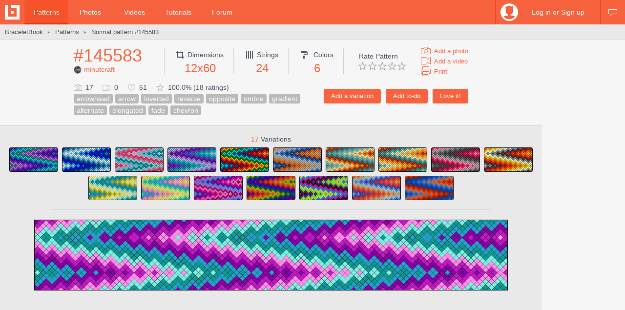

--- FILE ---
content_type: text/html; charset=utf-8
request_url: https://www.braceletbook.com/patterns/normal/145583/
body_size: 10447
content:
<!DOCTYPE html>

<html lang="en">
<head>
    <meta charset="utf-8" />
    <title>Normal pattern #145583 | BraceletBook</title>
    <meta name="description" content="Normal friendship bracelet pattern #145583 added by minutcraft. arrowhead arrow inverted reverse opposite ombre gradient alternate elongated fade chevron." />
    <meta name="author" content="Jakub Kleň" />
    <link rel="alternate" type="application/rss+xml" title="BraceletBook RSS" href="https://www.braceletbook.com/rss/" />
    <meta name="twitter:site" content="@BraceletBook" />
    <meta property="al:ios:app_name" content="BraceletBook" />
    <meta property="al:ios:app_store_id" content="390289566" />
    <meta property="og:site_name" content="BraceletBook" />
    <meta name="color-scheme" content="light dark" /><meta name="theme-color" content="#f6f6f6" media="(prefers-color-scheme:light)" /><meta name="theme-color" content="#2d2d2d" media="(prefers-color-scheme:dark)" />
    <meta property="og:image" content="https://media.braceletbookcdn.com/patterns/000/000/145/583/000000145583/preview.png" /><meta name="twitter:image" content="https://media.braceletbookcdn.com/patterns/000/000/145/583/000000145583/preview.png" /><meta name="twitter:image:src" content="https://media.braceletbookcdn.com/patterns/000/000/145/583/000000145583/preview.png" /><meta property="og:image" content="https://media.braceletbookcdn.com/patterns/000/000/145/583/000000145583/pattern.png" /><meta name="twitter:image" content="https://media.braceletbookcdn.com/patterns/000/000/145/583/000000145583/pattern.png" /><meta name="twitter:image:src" content="https://media.braceletbookcdn.com/patterns/000/000/145/583/000000145583/pattern.png" />
    <!--[if IE]><link rel="icon" type="image/x-icon" href="https://static.braceletbookcdn.com/images/favicon.ico" /><![endif]--><link rel="icon" type="image/png" href="https://static.braceletbookcdn.com/images/favicon_16.png" sizes="16x16" /><link rel="icon" type="image/png" href="https://static.braceletbookcdn.com/images/favicon_32.png" sizes="32x32" /><link rel="icon" type="image/png" href="https://static.braceletbookcdn.com/images/favicon_48.png" sizes="48x48" /><link rel="icon" type="image/png" href="https://static.braceletbookcdn.com/images/favicon_64.png" sizes="64x64" /><link rel="icon" type="image/png" href="https://static.braceletbookcdn.com/images/favicon_96.png" sizes="96x96" /><link rel="icon" type="image/png" href="https://static.braceletbookcdn.com/images/favicon_128.png" sizes="128x128" /><link rel="icon" type="image/png" href="https://static.braceletbookcdn.com/images/favicon_196.png" sizes="196x196" /><link rel="icon" type="image/png" href="https://static.braceletbookcdn.com/images/favicon_256.png" sizes="256x256" /><link rel="apple-touch-icon-precomposed" type="image/png" href="https://static.braceletbookcdn.com/images/apple-touch-icon.png" />
    <link rel="stylesheet" href="https://static.braceletbookcdn.com/cache/css/output.72ab83ee1321.css" type="text/css">
    
    <script src="https://static.braceletbookcdn.com/cache/js/output.697775bc5652.js"></script>
    <script>var SITE_DOMAIN = "braceletbook.com"; var STATIC_URL = "https://static.braceletbookcdn.com/";</script>
    <script>var REPLACE_EMOJIS = {":)": "🙂",":\u002D)": "🙂","\u003B)": "😉","\u003B\u002D)": "😉",":d": "😄",":\u002Dd": "😄",":\u0027d": "😂",":\u0027\u002Dd": "😂",":*": "😘",":\u002D*": "😘",":|": "😐",":\u002D|": "😐",":o": "😲",":\u002Do": "😲",":p": "😛",":\u002Dp": "😛","\u003Bp": "😜","\u003B\u002Dp": "😜",":z": "😴",":\u002Dz": "😴",":(": "🙁",":\u002D(": "🙁",":\u0027(": "😢",":\u0027\u002D(": "😢",":c(": "😭",":!": "🤮",":\u002D!": "🤮"};</script>
    
    
    
    <script>var APNS_PUSH_ID_SAFARI = "web.com.braceletbook"; var WEBPUSH_VAPID_PUBLIC_KEY = "BLGHZxjf4kcZ2VLnIqt42mnXyEtl_48LWDalw6tokyf0zIqBxfairfn0\u002Dcsos7B_VAsoONhAvr_Yalg723BzJFI";</script>

    <!-- InMobi Choice. Consent Manager Tag v3.0 (for TCF 2.2) -->
<script type="text/javascript" async=true>
(function() {
  var host = 'braceletbook.com';
  var element = document.createElement('script');
  var firstScript = document.getElementsByTagName('script')[0];
  var url = 'https://cmp.inmobi.com'
    .concat('/choice/', 'adF_aynRc44Cd', '/', host, '/choice.js?tag_version=V3');
  var uspTries = 0;
  var uspTriesLimit = 3;
  element.async = true;
  element.type = 'text/javascript';
  element.src = url;

  firstScript.parentNode.insertBefore(element, firstScript);

  function makeStub() {
    var TCF_LOCATOR_NAME = '__tcfapiLocator';
    var queue = [];
    var win = window;
    var cmpFrame;

    function addFrame() {
      var doc = win.document;
      var otherCMP = !!(win.frames[TCF_LOCATOR_NAME]);

      if (!otherCMP) {
        if (doc.body) {
          var iframe = doc.createElement('iframe');

          iframe.style.cssText = 'display:none';
          iframe.name = TCF_LOCATOR_NAME;
          doc.body.appendChild(iframe);
        } else {
          setTimeout(addFrame, 5);
        }
      }
      return !otherCMP;
    }

    function tcfAPIHandler() {
      var gdprApplies;
      var args = arguments;

      if (!args.length) {
        return queue;
      } else if (args[0] === 'setGdprApplies') {
        if (
          args.length > 3 &&
          args[2] === 2 &&
          typeof args[3] === 'boolean'
        ) {
          gdprApplies = args[3];
          if (typeof args[2] === 'function') {
            args[2]('set', true);
          }
        }
      } else if (args[0] === 'ping') {
        var retr = {
          gdprApplies: gdprApplies,
          cmpLoaded: false,
          cmpStatus: 'stub'
        };

        if (typeof args[2] === 'function') {
          args[2](retr);
        }
      } else {
        if(args[0] === 'init' && typeof args[3] === 'object') {
          args[3] = Object.assign(args[3], { tag_version: 'V3' });
        }
        queue.push(args);
      }
    }

    function postMessageEventHandler(event) {
      var msgIsString = typeof event.data === 'string';
      var json = {};

      try {
        if (msgIsString) {
          json = JSON.parse(event.data);
        } else {
          json = event.data;
        }
      } catch (ignore) {}

      var payload = json.__tcfapiCall;

      if (payload) {
        window.__tcfapi(
          payload.command,
          payload.version,
          function(retValue, success) {
            var returnMsg = {
              __tcfapiReturn: {
                returnValue: retValue,
                success: success,
                callId: payload.callId
              }
            };
            if (msgIsString) {
              returnMsg = JSON.stringify(returnMsg);
            }
            if (event && event.source && event.source.postMessage) {
              event.source.postMessage(returnMsg, '*');
            }
          },
          payload.parameter
        );
      }
    }

    while (win) {
      try {
        if (win.frames[TCF_LOCATOR_NAME]) {
          cmpFrame = win;
          break;
        }
      } catch (ignore) {}

      if (win === window.top) {
        break;
      }
      win = win.parent;
    }
    if (!cmpFrame) {
      addFrame();
      win.__tcfapi = tcfAPIHandler;
      win.addEventListener('message', postMessageEventHandler, false);
    }
  };

  makeStub();

  function makeGppStub() {
    const CMP_ID = 10;
    const SUPPORTED_APIS = [
      '2:tcfeuv2',
      '6:uspv1',
      '7:usnatv1',
      '8:usca',
      '9:usvav1',
      '10:uscov1',
      '11:usutv1',
      '12:usctv1'
    ];

    window.__gpp_addFrame = function (n) {
      if (!window.frames[n]) {
        if (document.body) {
          var i = document.createElement("iframe");
          i.style.cssText = "display:none";
          i.name = n;
          document.body.appendChild(i);
        } else {
          window.setTimeout(window.__gpp_addFrame, 10, n);
        }
      }
    };
    window.__gpp_stub = function () {
      var b = arguments;
      __gpp.queue = __gpp.queue || [];
      __gpp.events = __gpp.events || [];

      if (!b.length || (b.length == 1 && b[0] == "queue")) {
        return __gpp.queue;
      }

      if (b.length == 1 && b[0] == "events") {
        return __gpp.events;
      }

      var cmd = b[0];
      var clb = b.length > 1 ? b[1] : null;
      var par = b.length > 2 ? b[2] : null;
      if (cmd === "ping") {
        clb(
          {
            gppVersion: "1.1", // must be “Version.Subversion”, current: “1.1”
            cmpStatus: "stub", // possible values: stub, loading, loaded, error
            cmpDisplayStatus: "hidden", // possible values: hidden, visible, disabled
            signalStatus: "not ready", // possible values: not ready, ready
            supportedAPIs: SUPPORTED_APIS, // list of supported APIs
            cmpId: CMP_ID, // IAB assigned CMP ID, may be 0 during stub/loading
            sectionList: [],
            applicableSections: [-1],
            gppString: "",
            parsedSections: {},
          },
          true
        );
      } else if (cmd === "addEventListener") {
        if (!("lastId" in __gpp)) {
          __gpp.lastId = 0;
        }
        __gpp.lastId++;
        var lnr = __gpp.lastId;
        __gpp.events.push({
          id: lnr,
          callback: clb,
          parameter: par,
        });
        clb(
          {
            eventName: "listenerRegistered",
            listenerId: lnr, // Registered ID of the listener
            data: true, // positive signal
            pingData: {
              gppVersion: "1.1", // must be “Version.Subversion”, current: “1.1”
              cmpStatus: "stub", // possible values: stub, loading, loaded, error
              cmpDisplayStatus: "hidden", // possible values: hidden, visible, disabled
              signalStatus: "not ready", // possible values: not ready, ready
              supportedAPIs: SUPPORTED_APIS, // list of supported APIs
              cmpId: CMP_ID, // list of supported APIs
              sectionList: [],
              applicableSections: [-1],
              gppString: "",
              parsedSections: {},
            },
          },
          true
        );
      } else if (cmd === "removeEventListener") {
        var success = false;
        for (var i = 0; i < __gpp.events.length; i++) {
          if (__gpp.events[i].id == par) {
            __gpp.events.splice(i, 1);
            success = true;
            break;
          }
        }
        clb(
          {
            eventName: "listenerRemoved",
            listenerId: par, // Registered ID of the listener
            data: success, // status info
            pingData: {
              gppVersion: "1.1", // must be “Version.Subversion”, current: “1.1”
              cmpStatus: "stub", // possible values: stub, loading, loaded, error
              cmpDisplayStatus: "hidden", // possible values: hidden, visible, disabled
              signalStatus: "not ready", // possible values: not ready, ready
              supportedAPIs: SUPPORTED_APIS, // list of supported APIs
              cmpId: CMP_ID, // CMP ID
              sectionList: [],
              applicableSections: [-1],
              gppString: "",
              parsedSections: {},
            },
          },
          true
        );
      } else if (cmd === "hasSection") {
        clb(false, true);
      } else if (cmd === "getSection" || cmd === "getField") {
        clb(null, true);
      }
      //queue all other commands
      else {
        __gpp.queue.push([].slice.apply(b));
      }
    };
    window.__gpp_msghandler = function (event) {
      var msgIsString = typeof event.data === "string";
      try {
        var json = msgIsString ? JSON.parse(event.data) : event.data;
      } catch (e) {
        var json = null;
      }
      if (typeof json === "object" && json !== null && "__gppCall" in json) {
        var i = json.__gppCall;
        window.__gpp(
          i.command,
          function (retValue, success) {
            var returnMsg = {
              __gppReturn: {
                returnValue: retValue,
                success: success,
                callId: i.callId,
              },
            };
            event.source.postMessage(msgIsString ? JSON.stringify(returnMsg) : returnMsg, "*");
          },
          "parameter" in i ? i.parameter : null,
          "version" in i ? i.version : "1.1"
        );
      }
    };
    if (!("__gpp" in window) || typeof window.__gpp !== "function") {
      window.__gpp = window.__gpp_stub;
      window.addEventListener("message", window.__gpp_msghandler, false);
      window.__gpp_addFrame("__gppLocator");
    }
  };

  makeGppStub();

  var uspStubFunction = function() {
    var arg = arguments;
    if (typeof window.__uspapi !== uspStubFunction) {
      setTimeout(function() {
        if (typeof window.__uspapi !== 'undefined') {
          window.__uspapi.apply(window.__uspapi, arg);
        }
      }, 500);
    }
  };

  var checkIfUspIsReady = function() {
    uspTries++;
    if (window.__uspapi === uspStubFunction && uspTries < uspTriesLimit) {
      console.warn('USP is not accessible');
    } else {
      clearInterval(uspInterval);
    }
  };

  if (typeof window.__uspapi === 'undefined') {
    window.__uspapi = uspStubFunction;
    var uspInterval = setInterval(checkIfUspIsReady, 6000);
  }
})();
</script>
<!-- End InMobi Choice. Consent Manager Tag v3.0 (for TCF 2.2) -->
    <script async src="https://pagead2.googlesyndication.com/pagead/js/adsbygoogle.js"></script>
<script data-cfasync="false">var freestar = freestar || {}; freestar.queue = freestar.queue || []; freestar.config = freestar.config || {}; freestar.config.enabled_slots = []; freestar.initCallback = function () { (freestar.config.enabled_slots.length === 0) ? freestar.initCallbackCalled = false : freestar.newAdSlots(freestar.config.enabled_slots) }</script>
<script src="https://a.pub.network/braceletbook-com/pubfig.min.js" async></script>
    <script async src="https://www.googletagmanager.com/gtag/js?id=UA-5957603-3"></script>
<script>window['gtag_enable_tcf_support']=true;window.dataLayer=window.dataLayer||[];function gtag(){dataLayer.push(arguments);}gtag('js',new Date());gtag('config','UA-5957603-3');gtag('config','G-T0FB63TGKM');</script>

</head>
<body class="with_ads">
    <div id="wrapper">
        
    <script src="//s7.addthis.com/js/300/addthis_widget.js#pubid=braceletbook" async></script>
    
    

    <div id="header">
        <div class="header_content">
            <a class="logo" title="Home" href="https://www.braceletbook.com/"><img alt="BraceletBook logo" width="30" height="30" src="https://static.braceletbookcdn.com/images/logo_header.png" srcset="https://static.braceletbookcdn.com/images/logo_header_2x.png 2x, https://static.braceletbookcdn.com/images/logo_header_3x.png 3x" /></a>
            <div class="menu">
                
    <a class="active" href="https://www.braceletbook.com/patterns/">Patterns</a>
    <a href="https://www.braceletbook.com/photos/">Photos</a>
    <a href="https://www.braceletbook.com/videos/">Videos</a>
    <a href="https://www.braceletbook.com/tutorials/">Tutorials</a>
    <a href="https://www.braceletbook.com/forum/">Forum</a>

            </div>
            
    <div class="icons">
        
        
        <a class="chat_icon" href="https://www.braceletbook.com/chat/" title="Chat"><div class="icon"></div><div class="icon_active"></div></a>
        
    </div>

    <div class="profile">
        <a class="anchor" href="https://www.braceletbook.com/login-signup/?next=https%3A//www.braceletbook.com/patterns/normal/145583/">
            <img alt="login signup" width="36" height="36" src="https://static.braceletbookcdn.com/users/images/image_36.jpg" srcset="https://static.braceletbookcdn.com/users/images/image_36_2x.jpg 2x, https://static.braceletbookcdn.com/users/images/image_36_3x.jpg 3x" />
            <div class="caption">Log in or Sign up</div>
        </a>
        <div class="profile_popover">
            <div class="container">
                
                    <div class="padder">
                        
                        <form action="https://www.braceletbook.com/login-signup/?next=https%3A//www.braceletbook.com/patterns/normal/145583/" method="post">
                            <input type="hidden" name="csrfmiddlewaretoken" value="LquftclJkMWXEB181YwBzwjuvu6uc1p0SP2D3XUxNufVgWmVz9EUhWH01U2QQYYe">
                            <input type="hidden" name="type" value="login" id="id_login_type">
                            
                                <div class="input"><input type="text" name="username" autofocus autocapitalize="none" autocomplete="username" maxlength="10" placeholder="Username" required id="id_login_username"></div>
                            
                                <div class="input"><input type="password" name="password" autocomplete="current-password" placeholder="Password" required id="id_login_password"></div>
                            
                            <div class="input_submit"><input type="submit" name="submit" value="Log in" /></div>
                        </form>
                    </div>
                
            </div>
        </div>
    </div>

        </div>
    </div>

    <div id="body">
        
    <div id="submenu">
        <div class="submenu_content">
            <div class="breadcrumb">
                <a href="https://www.braceletbook.com/">BraceletBook</a>&nbsp;<span class="arrow">►</span>&nbsp;<h2><a href="https://www.braceletbook.com/patterns/">Patterns</a></h2>&nbsp;<span class="arrow">►</span>&nbsp;<a href="https://www.braceletbook.com/patterns/normal/145583/"><h1>Normal pattern #145583</h1></a>
            </div>
            <div class="addthis"><div class="addthis_inline_share_toolbox_01e6"></div></div>
        </div>
    </div>

        <div id="content">
            
    <div class="vertical_ad_rail">
        <div class="vertical_ad_container">
            <style type="text/css">.adslot_160x600-rr_0, .adslot_160x600-rr_0 .adtag { height: 600px; } .adslot_160x600-rr_0 .adtag { width: 160px; } @media not all and (min-width: 1160px) { .adslot_160x600-rr_0, .adslot_160x600-rr_0 .adtag { display: none !important; } } @media (min-width: 1300px) { .adslot_160x600-rr_0, .adslot_160x600-rr_0 .adtag { display: none !important; } }</style>
<div class="ad_center_nomargin adslot_160x600-rr_0"><div id="braceletbook_right_rail" class="adtag" align="center"><script data-cfasync="false">var w = window.innerWidth || document.documentElement.clientWidth || document.body.clientWidth; if (w >= 1160 && w < 1300) { freestar.config.enabled_slots.push({ placementName: "braceletbook_right_rail", slotId: "braceletbook_right_rail" }); }</script></div></div>
            <style type="text/css">.adslot_300x600-rr_0, .adslot_300x600-rr_0 .adtag { height: 600px; } .adslot_300x600-rr_0 .adtag { width: 300px; } @media not all and (min-width: 1300px) { .adslot_300x600-rr_0, .adslot_300x600-rr_0 .adtag { display: none !important; } }</style>
<div class="ad_center_nomargin adslot_300x600-rr_0"><div id="braceletbook_right_rail_big" class="adtag" align="center"><script data-cfasync="false">var w = window.innerWidth || document.documentElement.clientWidth || document.body.clientWidth; if (w >= 1300) { freestar.config.enabled_slots.push({ placementName: "braceletbook_right_rail_big", slotId: "braceletbook_right_rail_big" }); }</script></div></div>
            <style type="text/css">.adslot_300x250-rr_0, .adslot_300x250-rr_0 .adtag { height: 250px; } .adslot_300x250-rr_0 .adtag { width: 300px; } @media not all and (min-width: 1300px) { .adslot_300x250-rr_0, .adslot_300x250-rr_0 .adtag { display: none !important; } }</style>
<div class="ad_center_tmargin adslot_300x250-rr_0"><div id="braceletbook_right_rail_big2" class="adtag" align="center"><script data-cfasync="false">var w = window.innerWidth || document.documentElement.clientWidth || document.body.clientWidth; if (w >= 1300) { freestar.config.enabled_slots.push({ placementName: "braceletbook_right_rail_big2", slotId: "braceletbook_right_rail_big2" }); }</script></div></div>
        </div>
    </div>

            
    <div class="pattern">
        <div class="pattern_info">
            <div class="pattern_id_added_by">
                <div class="data"><a href="https://www.braceletbook.com/patterns/normal/145583/">#145583</a></div>
                
                <div class="pattern_added_by"><a href="https://www.braceletbook.com/users/282629_minutcraft/"><img alt="minutcraft" width="16" height="16" src="https://media.braceletbookcdn.com/users/000/000/140/937/000000140937/image_16.jpg" srcset="https://media.braceletbookcdn.com/users/000/000/140/937/000000140937/image_16_2x.jpg 2x, https://media.braceletbookcdn.com/users/000/000/140/937/000000140937/image_16_3x.jpg 3x" />minutcraft</a></div>
            </div>
            <div class="pattern_dimensions">
                <div class="dimensions_icon"></div><span class="caption">Dimensions</span>
                <div class="data">12x60</div>
            </div>
            <div class="pattern_strings">
                <div class="strings_icon"></div><span class="caption">Strings</span>
                <div class="data">24</div>
            </div>
            <div class="pattern_colors">
                <div class="colors_icon"></div> <span class="caption">Colors</span>
                <div class="data">6</div>
            </div>
            
            <div class="pattern_others">
                <div class="rate">
                    <span class="rate_title">
                        
                            Rate Pattern
                        
                    </span>

                    <div class="rate_stars">
                        
                            <form action="https://www.braceletbook.com/ratings/patterns/add/145583/" method="post">
                                <input type="hidden" name="csrfmiddlewaretoken" value="LquftclJkMWXEB181YwBzwjuvu6uc1p0SP2D3XUxNufVgWmVz9EUhWH01U2QQYYe">
                                
                                    <div class="input_submit_plain"><input type="submit" name="rating" value="1" /></div>
                                
                                    <div class="input_submit_plain"><input type="submit" name="rating" value="2" /></div>
                                
                                    <div class="input_submit_plain"><input type="submit" name="rating" value="3" /></div>
                                
                                    <div class="input_submit_plain"><input type="submit" name="rating" value="4" /></div>
                                
                                    <div class="input_submit_plain"><input type="submit" name="rating" value="5" /></div>
                                
                            </form>
                        
                    </div>
                </div>

                <div class="add">
                    <a href="https://www.braceletbook.com/photos/add/145583/"><div class="add_photo_icon"></div><span class="caption">Add a photo</span></a>
                    <a href="https://www.braceletbook.com/videos/add/145583/"><div class="add_video_icon"></div><span class="caption">Add a video</span></a>
                    <a target="_blank" href="https://www.braceletbook.com/patterns/normal/145583/print/"><div class="print_icon"></div><span class="caption">Print</span></a>
                </div>
            </div>
            <div class="pattern_small_icons_buttons_keywords">
                <div class="buttons">
                    
                        
                            <form action="https://www.braceletbook.com/loves/add/145583/" method="post">
                                <input type="hidden" name="csrfmiddlewaretoken" value="LquftclJkMWXEB181YwBzwjuvu6uc1p0SP2D3XUxNufVgWmVz9EUhWH01U2QQYYe">
                                <div class="input_submit"><input type="submit" name="submit" value="Love it!" /></div>
                            </form>
                        
                    

                    
                        <form action="https://www.braceletbook.com/todos/add/145583/" method="post">
                            <input type="hidden" name="csrfmiddlewaretoken" value="LquftclJkMWXEB181YwBzwjuvu6uc1p0SP2D3XUxNufVgWmVz9EUhWH01U2QQYYe">
                            <div class="input_submit"><input type="submit" name="submit" value="Add to-do" /></div>
                        </form>
                    

                    
                        <form action="https://www.braceletbook.com/create/add-pattern/145583/" method="post">
                            <input type="hidden" name="csrfmiddlewaretoken" value="LquftclJkMWXEB181YwBzwjuvu6uc1p0SP2D3XUxNufVgWmVz9EUhWH01U2QQYYe">
                            <div class="input_submit"><input type="submit" name="submit" value="Add a variation" /></div>
                        </form>
                    
                    <div class="clear"></div>
                </div>
                <div class="small_icons_keywords">
                    <div class="small_icons">
                        <div class="photos_icon"></div><span class="caption">17</span>
                        <div class="videos_icon"></div><span class="caption">0</span>
                        <div class="loves_icon"></div><span class="caption">51</span>
                        <div class="rating_icon"></div><span class="caption">100.0% (18 ratings)</span>
                    </div>
                    <div class="keywords"><a class="keyword" href="https://www.braceletbook.com/patterns/?keywords=arrowhead">arrowhead</a><a class="keyword" href="https://www.braceletbook.com/patterns/?keywords=arrow">arrow</a><a class="keyword" href="https://www.braceletbook.com/patterns/?keywords=inverted">inverted</a><a class="keyword" href="https://www.braceletbook.com/patterns/?keywords=reverse">reverse</a><a class="keyword" href="https://www.braceletbook.com/patterns/?keywords=opposite">opposite</a><a class="keyword" href="https://www.braceletbook.com/patterns/?keywords=ombre">ombre</a><a class="keyword" href="https://www.braceletbook.com/patterns/?keywords=gradient">gradient</a><a class="keyword" href="https://www.braceletbook.com/patterns/?keywords=alternate">alternate</a><a class="keyword" href="https://www.braceletbook.com/patterns/?keywords=elongated">elongated</a><a class="keyword" href="https://www.braceletbook.com/patterns/?keywords=fade">fade</a><a class="keyword" href="https://www.braceletbook.com/patterns/?keywords=chevron">chevron</a></div>
                </div>
            </div>
        </div>

        <div class="pattern_images">
            
                <div class="variations">
                    <div class="caption"><span class="caption_orange">17</span> Variations</div>
                    

<div class="patterns">
    
        <div class="patterns_item_small">
            <a class="img" href="https://www.braceletbook.com/variations/normal/400762/">
                <div class="img_container">
                    <div class="hover_overlay"></div>
                    <span class="align_helper"></span>
                    <img alt="Normal pattern #145583 variation #400762" src="https://media.braceletbookcdn.com/variations/000/000/400/762/000000400762/preview_simple.png" srcset="https://media.braceletbookcdn.com/variations/000/000/400/762/000000400762/preview_simple_2x.png 2x, https://media.braceletbookcdn.com/variations/000/000/400/762/000000400762/preview_simple_3x.png 3x" />
                </div>
            </a>
        </div>
    
        <div class="patterns_item_small">
            <a class="img" href="https://www.braceletbook.com/variations/normal/363904/">
                <div class="img_container">
                    <div class="hover_overlay"></div>
                    <span class="align_helper"></span>
                    <img alt="Normal pattern #145583 variation #363904" src="https://media.braceletbookcdn.com/variations/000/000/363/904/000000363904/preview_simple.png" srcset="https://media.braceletbookcdn.com/variations/000/000/363/904/000000363904/preview_simple_2x.png 2x, https://media.braceletbookcdn.com/variations/000/000/363/904/000000363904/preview_simple_3x.png 3x" />
                </div>
            </a>
        </div>
    
        <div class="patterns_item_small">
            <a class="img" href="https://www.braceletbook.com/variations/normal/358695/">
                <div class="img_container">
                    <div class="hover_overlay"></div>
                    <span class="align_helper"></span>
                    <img alt="Normal pattern #145583 variation #358695" src="https://media.braceletbookcdn.com/variations/000/000/358/695/000000358695/preview_simple.png" srcset="https://media.braceletbookcdn.com/variations/000/000/358/695/000000358695/preview_simple_2x.png 2x, https://media.braceletbookcdn.com/variations/000/000/358/695/000000358695/preview_simple_3x.png 3x" />
                </div>
            </a>
        </div>
    
        <div class="patterns_item_small">
            <a class="img" href="https://www.braceletbook.com/variations/normal/340480/">
                <div class="img_container">
                    <div class="hover_overlay"></div>
                    <span class="align_helper"></span>
                    <img alt="Normal pattern #145583 variation #340480" src="https://media.braceletbookcdn.com/variations/000/000/340/480/000000340480/preview_simple.png" srcset="https://media.braceletbookcdn.com/variations/000/000/340/480/000000340480/preview_simple_2x.png 2x, https://media.braceletbookcdn.com/variations/000/000/340/480/000000340480/preview_simple_3x.png 3x" />
                </div>
            </a>
        </div>
    
        <div class="patterns_item_small">
            <a class="img" href="https://www.braceletbook.com/variations/normal/323872/">
                <div class="img_container">
                    <div class="hover_overlay"></div>
                    <span class="align_helper"></span>
                    <img alt="Normal pattern #145583 variation #323872" src="https://media.braceletbookcdn.com/variations/000/000/323/872/000000323872/preview_simple.png" srcset="https://media.braceletbookcdn.com/variations/000/000/323/872/000000323872/preview_simple_2x.png 2x, https://media.braceletbookcdn.com/variations/000/000/323/872/000000323872/preview_simple_3x.png 3x" />
                </div>
            </a>
        </div>
    
        <div class="patterns_item_small">
            <a class="img" href="https://www.braceletbook.com/variations/normal/319568/">
                <div class="img_container">
                    <div class="hover_overlay"></div>
                    <span class="align_helper"></span>
                    <img alt="Normal pattern #145583 variation #319568" src="https://media.braceletbookcdn.com/variations/000/000/319/568/000000319568/preview_simple.png" srcset="https://media.braceletbookcdn.com/variations/000/000/319/568/000000319568/preview_simple_2x.png 2x, https://media.braceletbookcdn.com/variations/000/000/319/568/000000319568/preview_simple_3x.png 3x" />
                </div>
            </a>
        </div>
    
        <div class="patterns_item_small">
            <a class="img" href="https://www.braceletbook.com/variations/normal/312417/">
                <div class="img_container">
                    <div class="hover_overlay"></div>
                    <span class="align_helper"></span>
                    <img alt="Normal pattern #145583 variation #312417" src="https://media.braceletbookcdn.com/variations/000/000/312/417/000000312417/preview_simple.png" srcset="https://media.braceletbookcdn.com/variations/000/000/312/417/000000312417/preview_simple_2x.png 2x, https://media.braceletbookcdn.com/variations/000/000/312/417/000000312417/preview_simple_3x.png 3x" />
                </div>
            </a>
        </div>
    
        <div class="patterns_item_small">
            <a class="img" href="https://www.braceletbook.com/variations/normal/312416/">
                <div class="img_container">
                    <div class="hover_overlay"></div>
                    <span class="align_helper"></span>
                    <img alt="Normal pattern #145583 variation #312416" src="https://media.braceletbookcdn.com/variations/000/000/312/416/000000312416/preview_simple.png" srcset="https://media.braceletbookcdn.com/variations/000/000/312/416/000000312416/preview_simple_2x.png 2x, https://media.braceletbookcdn.com/variations/000/000/312/416/000000312416/preview_simple_3x.png 3x" />
                </div>
            </a>
        </div>
    
        <div class="patterns_item_small">
            <a class="img" href="https://www.braceletbook.com/variations/normal/302755/">
                <div class="img_container">
                    <div class="hover_overlay"></div>
                    <span class="align_helper"></span>
                    <img alt="Normal pattern #145583 variation #302755" src="https://media.braceletbookcdn.com/variations/000/000/302/755/000000302755/preview_simple.png" srcset="https://media.braceletbookcdn.com/variations/000/000/302/755/000000302755/preview_simple_2x.png 2x, https://media.braceletbookcdn.com/variations/000/000/302/755/000000302755/preview_simple_3x.png 3x" />
                </div>
            </a>
        </div>
    
        <div class="patterns_item_small">
            <a class="img" href="https://www.braceletbook.com/variations/normal/301988/">
                <div class="img_container">
                    <div class="hover_overlay"></div>
                    <span class="align_helper"></span>
                    <img alt="Normal pattern #145583 variation #301988" src="https://media.braceletbookcdn.com/variations/000/000/301/988/000000301988/preview_simple.png" srcset="https://media.braceletbookcdn.com/variations/000/000/301/988/000000301988/preview_simple_2x.png 2x, https://media.braceletbookcdn.com/variations/000/000/301/988/000000301988/preview_simple_3x.png 3x" />
                </div>
            </a>
        </div>
    
        <div class="patterns_item_small">
            <a class="img" href="https://www.braceletbook.com/variations/normal/300113/">
                <div class="img_container">
                    <div class="hover_overlay"></div>
                    <span class="align_helper"></span>
                    <img alt="Normal pattern #145583 variation #300113" src="https://media.braceletbookcdn.com/variations/000/000/300/113/000000300113/preview_simple.png" srcset="https://media.braceletbookcdn.com/variations/000/000/300/113/000000300113/preview_simple_2x.png 2x, https://media.braceletbookcdn.com/variations/000/000/300/113/000000300113/preview_simple_3x.png 3x" />
                </div>
            </a>
        </div>
    
        <div class="patterns_item_small">
            <a class="img" href="https://www.braceletbook.com/variations/normal/299055/">
                <div class="img_container">
                    <div class="hover_overlay"></div>
                    <span class="align_helper"></span>
                    <img alt="Normal pattern #145583 variation #299055" src="https://media.braceletbookcdn.com/variations/000/000/299/055/000000299055/preview_simple.png" srcset="https://media.braceletbookcdn.com/variations/000/000/299/055/000000299055/preview_simple_2x.png 2x, https://media.braceletbookcdn.com/variations/000/000/299/055/000000299055/preview_simple_3x.png 3x" />
                </div>
            </a>
        </div>
    
        <div class="patterns_item_small">
            <a class="img" href="https://www.braceletbook.com/variations/normal/293288/">
                <div class="img_container">
                    <div class="hover_overlay"></div>
                    <span class="align_helper"></span>
                    <img alt="Normal pattern #145583 variation #293288" src="https://media.braceletbookcdn.com/variations/000/000/293/288/000000293288/preview_simple.png" srcset="https://media.braceletbookcdn.com/variations/000/000/293/288/000000293288/preview_simple_2x.png 2x, https://media.braceletbookcdn.com/variations/000/000/293/288/000000293288/preview_simple_3x.png 3x" />
                </div>
            </a>
        </div>
    
        <div class="patterns_item_small">
            <a class="img" href="https://www.braceletbook.com/variations/normal/281375/">
                <div class="img_container">
                    <div class="hover_overlay"></div>
                    <span class="align_helper"></span>
                    <img alt="Normal pattern #145583 variation #281375" src="https://media.braceletbookcdn.com/variations/000/000/281/375/000000281375/preview_simple.png" srcset="https://media.braceletbookcdn.com/variations/000/000/281/375/000000281375/preview_simple_2x.png 2x, https://media.braceletbookcdn.com/variations/000/000/281/375/000000281375/preview_simple_3x.png 3x" />
                </div>
            </a>
        </div>
    
        <div class="patterns_item_small">
            <a class="img" href="https://www.braceletbook.com/variations/normal/279026/">
                <div class="img_container">
                    <div class="hover_overlay"></div>
                    <span class="align_helper"></span>
                    <img alt="Normal pattern #145583 variation #279026" src="https://media.braceletbookcdn.com/variations/000/000/279/026/000000279026/preview_simple.png" srcset="https://media.braceletbookcdn.com/variations/000/000/279/026/000000279026/preview_simple_2x.png 2x, https://media.braceletbookcdn.com/variations/000/000/279/026/000000279026/preview_simple_3x.png 3x" />
                </div>
            </a>
        </div>
    
        <div class="patterns_item_small">
            <a class="img" href="https://www.braceletbook.com/variations/normal/278572/">
                <div class="img_container">
                    <div class="hover_overlay"></div>
                    <span class="align_helper"></span>
                    <img alt="Normal pattern #145583 variation #278572" src="https://media.braceletbookcdn.com/variations/000/000/278/572/000000278572/preview_simple.png" srcset="https://media.braceletbookcdn.com/variations/000/000/278/572/000000278572/preview_simple_2x.png 2x, https://media.braceletbookcdn.com/variations/000/000/278/572/000000278572/preview_simple_3x.png 3x" />
                </div>
            </a>
        </div>
    
        <div class="patterns_item_small">
            <a class="img" href="https://www.braceletbook.com/variations/normal/278517/">
                <div class="img_container">
                    <div class="hover_overlay"></div>
                    <span class="align_helper"></span>
                    <img alt="Normal pattern #145583 variation #278517" src="https://media.braceletbookcdn.com/variations/000/000/278/517/000000278517/preview_simple.png" srcset="https://media.braceletbookcdn.com/variations/000/000/278/517/000000278517/preview_simple_2x.png 2x, https://media.braceletbookcdn.com/variations/000/000/278/517/000000278517/preview_simple_3x.png 3x" />
                </div>
            </a>
        </div>
    
</div>

                    

                    <div class="delimiter"></div>
                </div>
            

            <div class="preview_image"><object class="preview_svg" type="image/svg+xml" data="https://www.braceletbook.com/media/patterns/000/000/145/583/000000145583/preview.svg" style="width: 970px;" data-effects="true"><img alt="Normal pattern #145583 preview" src="https://media.braceletbookcdn.com/patterns/000/000/145/583/000000145583/preview.png" /></object></div>
            <style type="text/css">.adslot_970x250_0, .adslot_970x250_0 .adtag { height: 250px; } .adslot_970x250_0 .adtag { width: 970px; }</style>
<div class="ad_center adslot_970x250_0"><div id="braceletbook_leaderboard_atf" class="adtag" align="center"><script data-cfasync="false">freestar.config.enabled_slots.push({ placementName: "braceletbook_leaderboard_atf", slotId: "braceletbook_leaderboard_atf" });</script></div></div>
            
                <div class="pat_type_videos">
                    
                        <div class="pat_type_videos_item">
                            <a class="img" data-fancybox="pat-type-video" href="https://www.youtube.com/embed/bClGNDcndMg?autoplay=1">
                                <div class="hover_overlay"></div>
                                <img alt="Basic Bracelet Knots Beginner Tutorial" width="144" height="81" src="https://static.braceletbookcdn.com/patterns/images/video_knots.jpg" srcset="https://static.braceletbookcdn.com/patterns/images/video_knots_2x.jpg 2x, https://static.braceletbookcdn.com/patterns/images/video_knots_3x.jpg 3x" />
                            </a>
                        </div>
                    
                        <div class="pat_type_videos_item">
                            <a class="img" data-fancybox="pat-type-video" href="https://www.youtube.com/embed/cwTBtpF0TcE?autoplay=1">
                                <div class="hover_overlay"></div>
                                <img alt="Normal Patterns &amp; Segment Knotting Tutorial" width="144" height="81" src="https://static.braceletbookcdn.com/patterns/images/video_read_normal.jpg" srcset="https://static.braceletbookcdn.com/patterns/images/video_read_normal_2x.jpg 2x, https://static.braceletbookcdn.com/patterns/images/video_read_normal_3x.jpg 3x" />
                            </a>
                        </div>
                    
                </div>
            
            <div class="pattern_image"><object class="pattern_svg" type="image/svg+xml" data="https://www.braceletbook.com/media/patterns/000/000/145/583/000000145583/pattern.svg" style="width: 962px;" data-effects="true"><img alt="Normal pattern #145583 pattern" src="https://media.braceletbookcdn.com/patterns/000/000/145/583/000000145583/pattern.png" /></object></div>
            <style type="text/css">.adslot_970x90_0, .adslot_970x90_0 .adtag { height: 90px; } .adslot_970x90_0 .adtag { width: 970px; }</style>
<div class="ad_center_tmargin adslot_970x90_0"><div id="braceletbook_leaderboard_mid_1" class="adtag" align="center"><script data-cfasync="false">freestar.config.enabled_slots.push({ placementName: "braceletbook_leaderboard_mid_1", slotId: "braceletbook_leaderboard_mid_1" });</script></div></div>
        </div>

        <div class="related">
            
                <div class="title padded">11 <span class="title_gray">Similar patterns</span></div>
                

<div class="patterns">
    
        
            <div class="patterns_item">
                <a class="img" href="https://www.braceletbook.com/patterns/normal/201768/">
                    <div class="img_container">
                        <div class="hover_overlay"></div>
                        <span class="align_helper"></span>
                        <img alt="Normal pattern #201768" src="https://media.braceletbookcdn.com/patterns/000/000/201/768/000000201768/preview_small.png" srcset="https://media.braceletbookcdn.com/patterns/000/000/201/768/000000201768/preview_small_2x.png 2x, https://media.braceletbookcdn.com/patterns/000/000/201/768/000000201768/preview_small_3x.png 3x" />
                    </div>
                </a>
                <div class="info">
                    <a class="id" href="https://www.braceletbook.com/patterns/normal/201768/">#201768</a>
                    <div class="icons">
                        <div class="dimensions_icon"></div><span class="caption padded">24x60</span>
                        <div class="strings_icon"></div><span class="caption padded">48</span>
                        <div class="colors_icon"></div><span class="caption">6</span>
                        
                    </div>
                    <div class="small_icons">
                        <div class="photos_icon"></div><span class="caption padded">1</span>
                        <div class="videos_icon"></div><span class="caption padded">0</span>
                        <div class="loves_icon"></div><span class="caption padded">5</span>
                        <div class="rating_icon"></div><span class="caption">100.0%</span>

                        <span class="added_by">by <a href="https://www.braceletbook.com/users/282629_minutcraft/">minutcraft</a></span>
                    </div>
                    <div class="clear"></div>
                </div>
            </div>
        

        
    
        
            <div class="patterns_item">
                <a class="img" href="https://www.braceletbook.com/patterns/normal/203770/">
                    <div class="img_container">
                        <div class="hover_overlay"></div>
                        <span class="align_helper"></span>
                        <img alt="Normal pattern #203770" src="https://media.braceletbookcdn.com/patterns/000/000/203/770/000000203770/preview_small.png" srcset="https://media.braceletbookcdn.com/patterns/000/000/203/770/000000203770/preview_small_2x.png 2x, https://media.braceletbookcdn.com/patterns/000/000/203/770/000000203770/preview_small_3x.png 3x" />
                    </div>
                </a>
                <div class="info">
                    <a class="id" href="https://www.braceletbook.com/patterns/normal/203770/">#203770</a>
                    <div class="icons">
                        <div class="dimensions_icon"></div><span class="caption padded">8x34</span>
                        <div class="strings_icon"></div><span class="caption padded">16</span>
                        <div class="colors_icon"></div><span class="caption">4</span>
                        
                    </div>
                    <div class="small_icons">
                        <div class="photos_icon"></div><span class="caption padded">0</span>
                        <div class="videos_icon"></div><span class="caption padded">0</span>
                        <div class="loves_icon"></div><span class="caption padded">4</span>
                        <div class="rating_icon"></div><span class="caption">100.0%</span>

                        <span class="added_by">by <a href="https://www.braceletbook.com/users/182072_halokiwi/">halokiwi</a></span>
                    </div>
                    <div class="clear"></div>
                </div>
            </div>
        

        
    
        
            <div class="patterns_item">
                <a class="img" href="https://www.braceletbook.com/patterns/normal/103785/">
                    <div class="img_container">
                        <div class="hover_overlay"></div>
                        <span class="align_helper"></span>
                        <img alt="Normal pattern #103785" src="https://media.braceletbookcdn.com/patterns/000/000/103/785/000000103785/preview_small.png" srcset="https://media.braceletbookcdn.com/patterns/000/000/103/785/000000103785/preview_small_2x.png 2x, https://media.braceletbookcdn.com/patterns/000/000/103/785/000000103785/preview_small_3x.png 3x" />
                    </div>
                </a>
                <div class="info">
                    <a class="id" href="https://www.braceletbook.com/patterns/normal/103785/">#103785</a>
                    <div class="icons">
                        <div class="dimensions_icon"></div><span class="caption padded">7x30</span>
                        <div class="strings_icon"></div><span class="caption padded">14</span>
                        <div class="colors_icon"></div><span class="caption">5</span>
                        
                    </div>
                    <div class="small_icons">
                        <div class="photos_icon"></div><span class="caption padded">1</span>
                        <div class="videos_icon"></div><span class="caption padded">0</span>
                        <div class="loves_icon"></div><span class="caption padded">11</span>
                        <div class="rating_icon"></div><span class="caption">100.0%</span>

                        <span class="added_by">by <a href="https://www.braceletbook.com/users/166242_pattncraft/">pattncraft</a></span>
                    </div>
                    <div class="clear"></div>
                </div>
            </div>
        

        
    
        
            <div class="patterns_item">
                <a class="img" href="https://www.braceletbook.com/patterns/normal/103368/">
                    <div class="img_container">
                        <div class="hover_overlay"></div>
                        <span class="align_helper"></span>
                        <img alt="Normal pattern #103368" src="https://media.braceletbookcdn.com/patterns/000/000/103/368/000000103368/preview_small.png" srcset="https://media.braceletbookcdn.com/patterns/000/000/103/368/000000103368/preview_small_2x.png 2x, https://media.braceletbookcdn.com/patterns/000/000/103/368/000000103368/preview_small_3x.png 3x" />
                    </div>
                </a>
                <div class="info">
                    <a class="id" href="https://www.braceletbook.com/patterns/normal/103368/">#103368</a>
                    <div class="icons">
                        <div class="dimensions_icon"></div><span class="caption padded">7x32</span>
                        <div class="strings_icon"></div><span class="caption padded">14</span>
                        <div class="colors_icon"></div><span class="caption">7</span>
                        
                    </div>
                    <div class="small_icons">
                        <div class="photos_icon"></div><span class="caption padded">0</span>
                        <div class="videos_icon"></div><span class="caption padded">0</span>
                        <div class="loves_icon"></div><span class="caption padded">22</span>
                        <div class="rating_icon"></div><span class="caption">100.0%</span>

                        <span class="added_by">by <a href="https://www.braceletbook.com/users/309068_Traveler/">Traveler</a></span>
                    </div>
                    <div class="clear"></div>
                </div>
            </div>
        

        
            <div class="patterns_item">
                <style type="text/css">.adslot_300x250_0, .adslot_300x250_0 .adtag { height: 250px; } .adslot_300x250_0 .adtag { width: 300px; }</style>
<div class="ad_center_nomargin adslot_300x250_0"><div id="braceletbook_incontent_1" class="adtag" align="center"><script data-cfasync="false">freestar.config.enabled_slots.push({ placementName: "braceletbook_incontent_1", slotId: "braceletbook_incontent_1" });</script></div></div>
            </div>
        
    
        
            <div class="patterns_item">
                <a class="img" href="https://www.braceletbook.com/patterns/normal/121240/">
                    <div class="img_container">
                        <div class="hover_overlay"></div>
                        <span class="align_helper"></span>
                        <img alt="Normal pattern #121240" src="https://media.braceletbookcdn.com/patterns/000/000/121/240/000000121240/preview_small.png" srcset="https://media.braceletbookcdn.com/patterns/000/000/121/240/000000121240/preview_small_2x.png 2x, https://media.braceletbookcdn.com/patterns/000/000/121/240/000000121240/preview_small_3x.png 3x" />
                    </div>
                </a>
                <div class="info">
                    <a class="id" href="https://www.braceletbook.com/patterns/normal/121240/">#121240</a>
                    <div class="icons">
                        <div class="dimensions_icon"></div><span class="caption padded">6x30</span>
                        <div class="strings_icon"></div><span class="caption padded">12</span>
                        <div class="colors_icon"></div><span class="caption">3</span>
                        
                    </div>
                    <div class="small_icons">
                        <div class="photos_icon"></div><span class="caption padded">2</span>
                        <div class="videos_icon"></div><span class="caption padded">0</span>
                        <div class="loves_icon"></div><span class="caption padded">14</span>
                        <div class="rating_icon"></div><span class="caption">100.0%</span>

                        <span class="added_by">by <a href="https://www.braceletbook.com/users/182072_halokiwi/">halokiwi</a></span>
                    </div>
                    <div class="clear"></div>
                </div>
            </div>
        

        
    
        
            <div class="patterns_item">
                <a class="img" href="https://www.braceletbook.com/patterns/normal/124379/">
                    <div class="img_container">
                        <div class="hover_overlay"></div>
                        <span class="align_helper"></span>
                        <img alt="Normal pattern #124379" src="https://media.braceletbookcdn.com/patterns/000/000/124/379/000000124379/preview_small.png" srcset="https://media.braceletbookcdn.com/patterns/000/000/124/379/000000124379/preview_small_2x.png 2x, https://media.braceletbookcdn.com/patterns/000/000/124/379/000000124379/preview_small_3x.png 3x" />
                    </div>
                </a>
                <div class="info">
                    <a class="id" href="https://www.braceletbook.com/patterns/normal/124379/">#124379</a>
                    <div class="icons">
                        <div class="dimensions_icon"></div><span class="caption padded">11x40</span>
                        <div class="strings_icon"></div><span class="caption padded">22</span>
                        <div class="colors_icon"></div><span class="caption">3</span>
                        
                    </div>
                    <div class="small_icons">
                        <div class="photos_icon"></div><span class="caption padded">0</span>
                        <div class="videos_icon"></div><span class="caption padded">0</span>
                        <div class="loves_icon"></div><span class="caption padded">11</span>
                        <div class="rating_icon"></div><span class="caption">100.0%</span>

                        <span class="added_by">by <a href="https://www.braceletbook.com/users/260877_sweetpqg/">sweetpqg</a></span>
                    </div>
                    <div class="clear"></div>
                </div>
            </div>
        

        
    
        
            <div class="patterns_item">
                <a class="img" href="https://www.braceletbook.com/patterns/normal/36660/">
                    <div class="img_container">
                        <div class="hover_overlay"></div>
                        <span class="align_helper"></span>
                        <img alt="Normal pattern #36660" src="https://media.braceletbookcdn.com/patterns/000/000/036/660/000000036660/preview_small.png" srcset="https://media.braceletbookcdn.com/patterns/000/000/036/660/000000036660/preview_small_2x.png 2x, https://media.braceletbookcdn.com/patterns/000/000/036/660/000000036660/preview_small_3x.png 3x" />
                    </div>
                </a>
                <div class="info">
                    <a class="id" href="https://www.braceletbook.com/patterns/normal/36660/">#36660</a>
                    <div class="icons">
                        <div class="dimensions_icon"></div><span class="caption padded">8x16</span>
                        <div class="strings_icon"></div><span class="caption padded">16</span>
                        <div class="colors_icon"></div><span class="caption">4</span>
                        
                    </div>
                    <div class="small_icons">
                        <div class="photos_icon"></div><span class="caption padded">28</span>
                        <div class="videos_icon"></div><span class="caption padded">0</span>
                        <div class="loves_icon"></div><span class="caption padded">151</span>
                        <div class="rating_icon"></div><span class="caption">98.7%</span>

                        <span class="added_by">by <a href="https://www.braceletbook.com/users/182143_sodapop/">sodapop</a></span>
                    </div>
                    <div class="clear"></div>
                </div>
            </div>
        

        
    
        
            <div class="patterns_item">
                <a class="img" href="https://www.braceletbook.com/patterns/normal/171235/">
                    <div class="img_container">
                        <div class="hover_overlay"></div>
                        <span class="align_helper"></span>
                        <img alt="Normal pattern #171235" src="https://media.braceletbookcdn.com/patterns/000/000/171/235/000000171235/preview_small.png" srcset="https://media.braceletbookcdn.com/patterns/000/000/171/235/000000171235/preview_small_2x.png 2x, https://media.braceletbookcdn.com/patterns/000/000/171/235/000000171235/preview_small_3x.png 3x" />
                    </div>
                </a>
                <div class="info">
                    <a class="id" href="https://www.braceletbook.com/patterns/normal/171235/">#171235</a>
                    <div class="icons">
                        <div class="dimensions_icon"></div><span class="caption padded">8x40</span>
                        <div class="strings_icon"></div><span class="caption padded">16</span>
                        <div class="colors_icon"></div><span class="caption">8</span>
                        
                    </div>
                    <div class="small_icons">
                        <div class="photos_icon"></div><span class="caption padded">1</span>
                        <div class="videos_icon"></div><span class="caption padded">0</span>
                        <div class="loves_icon"></div><span class="caption padded">7</span>
                        <div class="rating_icon"></div><span class="caption">100.0%</span>

                        <span class="added_by">by <a href="https://www.braceletbook.com/users/504554_superme123/">superme123</a></span>
                    </div>
                    <div class="clear"></div>
                </div>
            </div>
        

        
    
        
            <div class="patterns_item">
                <a class="img" href="https://www.braceletbook.com/patterns/normal/143576/">
                    <div class="img_container">
                        <div class="hover_overlay"></div>
                        <span class="align_helper"></span>
                        <img alt="Normal pattern #143576" src="https://media.braceletbookcdn.com/patterns/000/000/143/576/000000143576/preview_small.png" srcset="https://media.braceletbookcdn.com/patterns/000/000/143/576/000000143576/preview_small_2x.png 2x, https://media.braceletbookcdn.com/patterns/000/000/143/576/000000143576/preview_small_3x.png 3x" />
                    </div>
                </a>
                <div class="info">
                    <a class="id" href="https://www.braceletbook.com/patterns/normal/143576/">#143576</a>
                    <div class="icons">
                        <div class="dimensions_icon"></div><span class="caption padded">14x56</span>
                        <div class="strings_icon"></div><span class="caption padded">28</span>
                        <div class="colors_icon"></div><span class="caption">8</span>
                        
                    </div>
                    <div class="small_icons">
                        <div class="photos_icon"></div><span class="caption padded">0</span>
                        <div class="videos_icon"></div><span class="caption padded">0</span>
                        <div class="loves_icon"></div><span class="caption padded">11</span>
                        <div class="rating_icon"></div><span class="caption">100.0%</span>

                        <span class="added_by">by <a href="https://www.braceletbook.com/users/344872_Alex_02/">Alex_02</a></span>
                    </div>
                    <div class="clear"></div>
                </div>
            </div>
        

        
    
        
            <div class="patterns_item">
                <a class="img" href="https://www.braceletbook.com/patterns/normal/155645/">
                    <div class="img_container">
                        <div class="hover_overlay"></div>
                        <span class="align_helper"></span>
                        <img alt="Normal pattern #155645" src="https://media.braceletbookcdn.com/patterns/000/000/155/645/000000155645/preview_small.png" srcset="https://media.braceletbookcdn.com/patterns/000/000/155/645/000000155645/preview_small_2x.png 2x, https://media.braceletbookcdn.com/patterns/000/000/155/645/000000155645/preview_small_3x.png 3x" />
                    </div>
                </a>
                <div class="info">
                    <a class="id" href="https://www.braceletbook.com/patterns/normal/155645/">#155645</a>
                    <div class="icons">
                        <div class="dimensions_icon"></div><span class="caption padded">6x58</span>
                        <div class="strings_icon"></div><span class="caption padded">12</span>
                        <div class="colors_icon"></div><span class="caption">5</span>
                        
                    </div>
                    <div class="small_icons">
                        <div class="photos_icon"></div><span class="caption padded">2</span>
                        <div class="videos_icon"></div><span class="caption padded">0</span>
                        <div class="loves_icon"></div><span class="caption padded">26</span>
                        <div class="rating_icon"></div><span class="caption">91.7%</span>

                        <span class="added_by">by <a href="https://www.braceletbook.com/users/25917_dianis/">dianis</a></span>
                    </div>
                    <div class="clear"></div>
                </div>
            </div>
        

        
    
        
            <div class="patterns_item">
                <a class="img" href="https://www.braceletbook.com/patterns/normal/155646/">
                    <div class="img_container">
                        <div class="hover_overlay"></div>
                        <span class="align_helper"></span>
                        <img alt="Normal pattern #155646" src="https://media.braceletbookcdn.com/patterns/000/000/155/646/000000155646/preview_small.png" srcset="https://media.braceletbookcdn.com/patterns/000/000/155/646/000000155646/preview_small_2x.png 2x, https://media.braceletbookcdn.com/patterns/000/000/155/646/000000155646/preview_small_3x.png 3x" />
                    </div>
                </a>
                <div class="info">
                    <a class="id" href="https://www.braceletbook.com/patterns/normal/155646/">#155646</a>
                    <div class="icons">
                        <div class="dimensions_icon"></div><span class="caption padded">6x58</span>
                        <div class="strings_icon"></div><span class="caption padded">12</span>
                        <div class="colors_icon"></div><span class="caption">5</span>
                        
                    </div>
                    <div class="small_icons">
                        <div class="photos_icon"></div><span class="caption padded">1</span>
                        <div class="videos_icon"></div><span class="caption padded">0</span>
                        <div class="loves_icon"></div><span class="caption padded">25</span>
                        <div class="rating_icon"></div><span class="caption">100.0%</span>

                        <span class="added_by">by <a href="https://www.braceletbook.com/users/25917_dianis/">dianis</a></span>
                    </div>
                    <div class="clear"></div>
                </div>
            </div>
        

        
    
</div>
            

            
                <style type="text/css">.adslot_970x90_1, .adslot_970x90_1 .adtag { height: 90px; } .adslot_970x90_1 .adtag { width: 970px; }</style>
<div class="ad_center adslot_970x90_1"><div id="braceletbook_leaderboard_mid_2" class="adtag" align="center"><script data-cfasync="false">freestar.config.enabled_slots.push({ placementName: "braceletbook_leaderboard_mid_2", slotId: "braceletbook_leaderboard_mid_2" });</script></div></div>
                <div class="title padded">17 <span class="title_gray">Photos</span></div>
                

<div class="photos">
    
        <div class="photos_item">
            <a class="img" data-fancybox="photo" href="https://media.braceletbookcdn.com/photos/000/000/441/817/000000441817/image.jpg">
                <div class="hover_overlay"></div>
                <img alt="Pattern #145583 Photo" width="218" height="218" src="https://media.braceletbookcdn.com/photos/000/000/441/817/000000441817/image_preview.jpg" srcset="https://media.braceletbookcdn.com/photos/000/000/441/817/000000441817/image_preview_2x.jpg 2x, https://media.braceletbookcdn.com/photos/000/000/441/817/000000441817/image_preview_3x.jpg 3x" />
            </a>
            <div class="info">
                <a class="id" href="https://www.braceletbook.com/patterns/normal/145583/">#145583</a>
                <div class="added_by">by <a href="https://www.braceletbook.com/users/624941_yaelle2212/">yaelle2212</a></div>
            </div>
        </div>
    
        <div class="photos_item">
            <a class="img" data-fancybox="photo" href="https://media.braceletbookcdn.com/photos/000/000/436/928/000000436928/image.jpg">
                <div class="hover_overlay"></div>
                <img alt="Pattern #145583 Photo" width="218" height="218" src="https://media.braceletbookcdn.com/photos/000/000/436/928/000000436928/image_preview.jpg" srcset="https://media.braceletbookcdn.com/photos/000/000/436/928/000000436928/image_preview_2x.jpg 2x, https://media.braceletbookcdn.com/photos/000/000/436/928/000000436928/image_preview_3x.jpg 3x" />
            </a>
            <div class="info">
                <a class="id" href="https://www.braceletbook.com/patterns/normal/145583/">#145583</a>
                <div class="added_by">by <a href="https://www.braceletbook.com/users/569490_knots10/">knots10</a></div>
            </div>
        </div>
    
        <div class="photos_item">
            <a class="img" data-fancybox="photo" href="https://media.braceletbookcdn.com/photos/000/000/425/914/000000425914/image.jpg">
                <div class="hover_overlay"></div>
                <img alt="Pattern #145583 Photo" width="218" height="218" src="https://media.braceletbookcdn.com/photos/000/000/425/914/000000425914/image_preview.jpg" srcset="https://media.braceletbookcdn.com/photos/000/000/425/914/000000425914/image_preview_2x.jpg 2x, https://media.braceletbookcdn.com/photos/000/000/425/914/000000425914/image_preview_3x.jpg 3x" />
            </a>
            <div class="info">
                <a class="id" href="https://www.braceletbook.com/patterns/normal/145583/">#145583</a>
                <div class="added_by">by <a href="https://www.braceletbook.com/users/293308_lilvvitch/">lilvvitch</a></div>
            </div>
        </div>
    
        <div class="photos_item">
            <a class="img" data-fancybox="photo" href="https://media.braceletbookcdn.com/photos/000/000/423/451/000000423451/image.jpg">
                <div class="hover_overlay"></div>
                <img alt="Pattern #145583 Photo" width="218" height="218" src="https://media.braceletbookcdn.com/photos/000/000/423/451/000000423451/image_preview.jpg" srcset="https://media.braceletbookcdn.com/photos/000/000/423/451/000000423451/image_preview_2x.jpg 2x, https://media.braceletbookcdn.com/photos/000/000/423/451/000000423451/image_preview_3x.jpg 3x" />
            </a>
            <div class="info">
                <a class="id" href="https://www.braceletbook.com/patterns/normal/145583/">#145583</a>
                <div class="added_by">by <a href="https://www.braceletbook.com/users/257319_Izzy_p3027/">Izzy_p3027</a></div>
            </div>
        </div>
    
        <div class="photos_item">
            <a class="img" data-fancybox="photo" href="https://media.braceletbookcdn.com/photos/000/000/410/078/000000410078/image.jpg">
                <div class="hover_overlay"></div>
                <img alt="Pattern #145583 Photo" width="218" height="218" src="https://media.braceletbookcdn.com/photos/000/000/410/078/000000410078/image_preview.jpg" srcset="https://media.braceletbookcdn.com/photos/000/000/410/078/000000410078/image_preview_2x.jpg 2x, https://media.braceletbookcdn.com/photos/000/000/410/078/000000410078/image_preview_3x.jpg 3x" />
            </a>
            <div class="info">
                <a class="id" href="https://www.braceletbook.com/patterns/normal/145583/">#145583</a>
                <div class="added_by">by <a href="https://www.braceletbook.com/users/666508_kzs/">kzs</a></div>
            </div>
        </div>
    
        <div class="photos_item">
            <a class="img" data-fancybox="photo" href="https://media.braceletbookcdn.com/photos/000/000/392/537/000000392537/image.jpg">
                <div class="hover_overlay"></div>
                <img alt="Pattern #145583 Photo" width="218" height="218" src="https://media.braceletbookcdn.com/photos/000/000/392/537/000000392537/image_preview.jpg" srcset="https://media.braceletbookcdn.com/photos/000/000/392/537/000000392537/image_preview_2x.jpg 2x, https://media.braceletbookcdn.com/photos/000/000/392/537/000000392537/image_preview_3x.jpg 3x" />
            </a>
            <div class="info">
                <a class="id" href="https://www.braceletbook.com/patterns/normal/145583/">#145583</a>
                <div class="added_by">by <a href="https://www.braceletbook.com/users/630660_palina13/">palina13</a></div>
            </div>
        </div>
    
        <div class="photos_item">
            <a class="img" data-fancybox="photo" href="https://media.braceletbookcdn.com/photos/000/000/387/970/000000387970/image.jpg">
                <div class="hover_overlay"></div>
                <img alt="Pattern #145583 Photo" width="218" height="218" src="https://media.braceletbookcdn.com/photos/000/000/387/970/000000387970/image_preview.jpg" srcset="https://media.braceletbookcdn.com/photos/000/000/387/970/000000387970/image_preview_2x.jpg 2x, https://media.braceletbookcdn.com/photos/000/000/387/970/000000387970/image_preview_3x.jpg 3x" />
            </a>
            <div class="info">
                <a class="id" href="https://www.braceletbook.com/patterns/normal/145583/">#145583</a>
                <div class="added_by">by <a href="https://www.braceletbook.com/users/630660_palina13/">palina13</a></div>
            </div>
        </div>
    
        <div class="photos_item">
            <a class="img" data-fancybox="photo" href="https://media.braceletbookcdn.com/photos/000/000/386/779/000000386779/image.jpg">
                <div class="hover_overlay"></div>
                <img alt="Pattern #145583 Photo" width="218" height="218" src="https://media.braceletbookcdn.com/photos/000/000/386/779/000000386779/image_preview.jpg" srcset="https://media.braceletbookcdn.com/photos/000/000/386/779/000000386779/image_preview_2x.jpg 2x, https://media.braceletbookcdn.com/photos/000/000/386/779/000000386779/image_preview_3x.jpg 3x" />
            </a>
            <div class="info">
                <a class="id" href="https://www.braceletbook.com/patterns/normal/145583/">#145583</a>
                <div class="added_by">by <a href="https://www.braceletbook.com/users/282629_minutcraft/">minutcraft</a></div>
            </div>
        </div>
    
        <div class="photos_item">
            <a class="img" data-fancybox="photo" href="https://media.braceletbookcdn.com/photos/000/000/378/937/000000378937/image.jpg">
                <div class="hover_overlay"></div>
                <img alt="Pattern #145583 Photo" width="218" height="218" src="https://media.braceletbookcdn.com/photos/000/000/378/937/000000378937/image_preview.jpg" srcset="https://media.braceletbookcdn.com/photos/000/000/378/937/000000378937/image_preview_2x.jpg 2x, https://media.braceletbookcdn.com/photos/000/000/378/937/000000378937/image_preview_3x.jpg 3x" />
            </a>
            <div class="info">
                <a class="id" href="https://www.braceletbook.com/patterns/normal/145583/">#145583</a>
                <div class="added_by">by <a href="https://www.braceletbook.com/users/286549_mmeventing/">mmeventing</a></div>
            </div>
        </div>
    
        <div class="photos_item">
            <a class="img" data-fancybox="photo" href="https://media.braceletbookcdn.com/photos/000/000/359/556/000000359556/image.jpg">
                <div class="hover_overlay"></div>
                <img alt="Pattern #145583 Photo" width="218" height="218" src="https://media.braceletbookcdn.com/photos/000/000/359/556/000000359556/image_preview.jpg" srcset="https://media.braceletbookcdn.com/photos/000/000/359/556/000000359556/image_preview_2x.jpg 2x, https://media.braceletbookcdn.com/photos/000/000/359/556/000000359556/image_preview_3x.jpg 3x" />
            </a>
            <div class="info">
                <a class="id" href="https://www.braceletbook.com/patterns/normal/145583/">#145583</a>
                <div class="added_by">by <a href="https://www.braceletbook.com/users/565947_Bianca_Z/">Bianca_Z</a></div>
            </div>
        </div>
    
</div>

                
                    <div class="show_all"><a href="https://www.braceletbook.com/photos/?pattern-id=145583" title="Show all photos">Show all</a></div>
                
            

            

            

            <div class="title padded">15 <span class="title_gray">Comments</span></div>
            <div class="centerer_wrapper">
                <div class="centerer">
                    

<table class="comments">
    <tr class="comments_item">
        
            <td class="comments_message">
                You have to be <a href="https://www.braceletbook.com/login-signup/?next=https%3A//www.braceletbook.com/patterns/normal/145583/">Logged in</a> to post a comment.
            </td>
        
    </tr>
</table>
                </div>
            </div>

            
                <style type="text/css">.adslot_970x90_2, .adslot_970x90_2 .adtag { height: 90px; } .adslot_970x90_2 .adtag { width: 970px; }</style>
<div class="ad_center adslot_970x90_2"><div id="braceletbook_leaderboard_mid_3" class="adtag" align="center"><script data-cfasync="false">freestar.config.enabled_slots.push({ placementName: "braceletbook_leaderboard_mid_3", slotId: "braceletbook_leaderboard_mid_3" });</script></div></div>
                <div class="centerer_wrapper">
                    <div class="centerer">
                        

<table class="comments">
    
        <tr id="comment-467573" class="comments_item">
            <td class="comments_user">
                <a class="user_username" href="https://www.braceletbook.com/users/282629_minutcraft/">minutcraft</a>
                <div class="user_avatar"><a href="https://www.braceletbook.com/users/282629_minutcraft/"><img alt="minutcraft" width="36" height="36" src="https://media.braceletbookcdn.com/users/000/000/140/937/000000140937/image_36.jpg" srcset="https://media.braceletbookcdn.com/users/000/000/140/937/000000140937/image_36_2x.jpg 2x, https://media.braceletbookcdn.com/users/000/000/140/937/000000140937/image_36_3x.jpg 3x" /></a></div>
            </td>
            <td class="comments_message">
                <div class="added_on">
                    9 months, 2 weeks ago by <a href="https://www.braceletbook.com/users/282629_minutcraft/">minutcraft</a>
                </div>

                
                <a href="https://www.braceletbook.com/users/567717_LdKnight/">@LdKnight</a> Thank you! I knotted the two sides of the pattern to one another on the even-numbered rows 😊
            </td>
        </tr>
    
        <tr id="comment-467526" class="comments_item">
            <td class="comments_user">
                <a class="user_username" href="https://www.braceletbook.com/users/567717_LdKnight/">LdKnight</a>
                <div class="user_avatar"><a href="https://www.braceletbook.com/users/567717_LdKnight/"><img alt="LdKnight" width="36" height="36" src="https://static.braceletbookcdn.com/users/images/image_36.jpg" srcset="https://static.braceletbookcdn.com/users/images/image_36_2x.jpg 2x, https://static.braceletbookcdn.com/users/images/image_36_3x.jpg 3x" /></a></div>
            </td>
            <td class="comments_message">
                <div class="added_on">
                    9 months, 2 weeks ago by <a href="https://www.braceletbook.com/users/567717_LdKnight/">LdKnight</a>
                </div>

                
                <a href="https://www.braceletbook.com/users/282629_minutcraft/">@minutcraft</a> how did you make your bracelet like that? I love the way it looks
            </td>
        </tr>
    
        <tr id="comment-446032" class="comments_item">
            <td class="comments_user">
                <a class="user_username" href="https://www.braceletbook.com/users/229766_paMda12/">paMda12</a>
                <div class="user_avatar"><a href="https://www.braceletbook.com/users/229766_paMda12/"><img alt="paMda12" width="36" height="36" src="https://media.braceletbookcdn.com/users/000/000/076/331/000000076331/image_36.jpg" srcset="https://media.braceletbookcdn.com/users/000/000/076/331/000000076331/image_36_2x.jpg 2x, https://media.braceletbookcdn.com/users/000/000/076/331/000000076331/image_36_3x.jpg 3x" /></a></div>
            </td>
            <td class="comments_message">
                <div class="added_on">
                    1 year, 7 months ago by <a href="https://www.braceletbook.com/users/229766_paMda12/">paMda12</a>
                </div>

                
                Thanks!! <a href="https://www.braceletbook.com/users/282629_minutcraft/">@minutcraft</a> Love the pattern ❤️
            </td>
        </tr>
    
        <tr id="comment-442220" class="comments_item">
            <td class="comments_user">
                <a class="user_username" href="https://www.braceletbook.com/users/282629_minutcraft/">minutcraft</a>
                <div class="user_avatar"><a href="https://www.braceletbook.com/users/282629_minutcraft/"><img alt="minutcraft" width="36" height="36" src="https://media.braceletbookcdn.com/users/000/000/140/937/000000140937/image_36.jpg" srcset="https://media.braceletbookcdn.com/users/000/000/140/937/000000140937/image_36_2x.jpg 2x, https://media.braceletbookcdn.com/users/000/000/140/937/000000140937/image_36_3x.jpg 3x" /></a></div>
            </td>
            <td class="comments_message">
                <div class="added_on">
                    1 year, 9 months ago by <a href="https://www.braceletbook.com/users/282629_minutcraft/">minutcraft</a>
                </div>

                
                Pretty bracelets, <a href="https://www.braceletbook.com/users/229766_paMda12/">@paMda12</a>! 😍
            </td>
        </tr>
    
        <tr id="comment-421398" class="comments_item">
            <td class="comments_user">
                <a class="user_username" href="https://www.braceletbook.com/users/470893_josybeth/">josybeth</a>
                <div class="user_avatar"><a href="https://www.braceletbook.com/users/470893_josybeth/"><img alt="josybeth" width="36" height="36" src="https://media.braceletbookcdn.com/users/000/000/212/310/000000212310/image_36.jpg" srcset="https://media.braceletbookcdn.com/users/000/000/212/310/000000212310/image_36_2x.jpg 2x, https://media.braceletbookcdn.com/users/000/000/212/310/000000212310/image_36_3x.jpg 3x" /></a></div>
            </td>
            <td class="comments_message">
                <div class="added_on">
                    2 years, 5 months ago by <a href="https://www.braceletbook.com/users/470893_josybeth/">josybeth</a>
                </div>

                
                Thank you very much <a href="https://www.braceletbook.com/users/282629_minutcraft/">@minutcraft</a> 🤓
            </td>
        </tr>
    
        <tr id="comment-421393" class="comments_item">
            <td class="comments_user">
                <a class="user_username" href="https://www.braceletbook.com/users/282629_minutcraft/">minutcraft</a>
                <div class="user_avatar"><a href="https://www.braceletbook.com/users/282629_minutcraft/"><img alt="minutcraft" width="36" height="36" src="https://media.braceletbookcdn.com/users/000/000/140/937/000000140937/image_36.jpg" srcset="https://media.braceletbookcdn.com/users/000/000/140/937/000000140937/image_36_2x.jpg 2x, https://media.braceletbookcdn.com/users/000/000/140/937/000000140937/image_36_3x.jpg 3x" /></a></div>
            </td>
            <td class="comments_message">
                <div class="added_on">
                    2 years, 5 months ago by <a href="https://www.braceletbook.com/users/282629_minutcraft/">minutcraft</a>
                </div>

                
                <a href="https://www.braceletbook.com/users/470893_josybeth/">@josybeth</a> Those are some nice striking colours! 👏🏻
            </td>
        </tr>
    
        <tr id="comment-420602" class="comments_item">
            <td class="comments_user">
                <a class="user_username" href="https://www.braceletbook.com/users/282629_minutcraft/">minutcraft</a>
                <div class="user_avatar"><a href="https://www.braceletbook.com/users/282629_minutcraft/"><img alt="minutcraft" width="36" height="36" src="https://media.braceletbookcdn.com/users/000/000/140/937/000000140937/image_36.jpg" srcset="https://media.braceletbookcdn.com/users/000/000/140/937/000000140937/image_36_2x.jpg 2x, https://media.braceletbookcdn.com/users/000/000/140/937/000000140937/image_36_3x.jpg 3x" /></a></div>
            </td>
            <td class="comments_message">
                <div class="added_on">
                    2 years, 5 months ago by <a href="https://www.braceletbook.com/users/282629_minutcraft/">minutcraft</a>
                </div>

                
                <a href="https://www.braceletbook.com/users/503298_BlueCat123/">@BlueCat123</a> Nope! Not at all. Neither in the pattern nor the bracelets 😄
            </td>
        </tr>
    
        <tr id="comment-420574" class="comments_item">
            <td class="comments_user">
                <a class="user_username" href="https://www.braceletbook.com/users/503298_BlueCat123/">BlueCat123</a>
                <div class="user_avatar"><a href="https://www.braceletbook.com/users/503298_BlueCat123/"><img alt="BlueCat123" width="36" height="36" src="https://media.braceletbookcdn.com/users/000/000/188/909/000000188909/image_36.jpg" srcset="https://media.braceletbookcdn.com/users/000/000/188/909/000000188909/image_36_2x.jpg 2x, https://media.braceletbookcdn.com/users/000/000/188/909/000000188909/image_36_3x.jpg 3x" /></a></div>
            </td>
            <td class="comments_message">
                <div class="added_on">
                    2 years, 5 months ago by <a href="https://www.braceletbook.com/users/503298_BlueCat123/">BlueCat123</a>
                </div>

                
                <a href="https://www.braceletbook.com/users/282629_minutcraft/">@minutcraft</a> did you use the straight edge technique?
            </td>
        </tr>
    
        <tr id="comment-420573" class="comments_item">
            <td class="comments_user">
                <a class="user_username" href="https://www.braceletbook.com/users/503298_BlueCat123/">BlueCat123</a>
                <div class="user_avatar"><a href="https://www.braceletbook.com/users/503298_BlueCat123/"><img alt="BlueCat123" width="36" height="36" src="https://media.braceletbookcdn.com/users/000/000/188/909/000000188909/image_36.jpg" srcset="https://media.braceletbookcdn.com/users/000/000/188/909/000000188909/image_36_2x.jpg 2x, https://media.braceletbookcdn.com/users/000/000/188/909/000000188909/image_36_3x.jpg 3x" /></a></div>
            </td>
            <td class="comments_message">
                <div class="added_on">
                    2 years, 5 months ago by <a href="https://www.braceletbook.com/users/503298_BlueCat123/">BlueCat123</a>
                </div>

                
                This is so beautiful 😍
            </td>
        </tr>
    
        <tr id="comment-418889" class="comments_item">
            <td class="comments_user">
                <a class="user_username" href="https://www.braceletbook.com/users/282629_minutcraft/">minutcraft</a>
                <div class="user_avatar"><a href="https://www.braceletbook.com/users/282629_minutcraft/"><img alt="minutcraft" width="36" height="36" src="https://media.braceletbookcdn.com/users/000/000/140/937/000000140937/image_36.jpg" srcset="https://media.braceletbookcdn.com/users/000/000/140/937/000000140937/image_36_2x.jpg 2x, https://media.braceletbookcdn.com/users/000/000/140/937/000000140937/image_36_3x.jpg 3x" /></a></div>
            </td>
            <td class="comments_message">
                <div class="added_on">
                    2 years, 6 months ago by <a href="https://www.braceletbook.com/users/282629_minutcraft/">minutcraft</a>
                </div>

                
                <a href="https://www.braceletbook.com/users/492349_Jess_Mess/">@Jess_Mess</a> That is technically true, if you don’t need the colours on the first and last row of each ‘repetition’ to match. 😊
            </td>
        </tr>
    
</table>
                    </div>
                </div>

                
                    <div class="show_all"><a href="https://www.braceletbook.com/comments/patterns/145583/" title="Show all comments">Show all</a></div>
                
            
        </div>
    </div>

        </div>
    </div>

    
    <div id="footer">
        <div class="footer_content">
            <a class="footer_logo" href="https://www.braceletbook.com/" title="Home"><div class="footer_logo_img"></div></a>
            <div class="footer_copyright">Copyright &copy; <a target="_blank" href="http://kukosk.com/">Jakub Kleň</a> (2010-2026)</div>

            <div class="footer_icons">
                <a href="https://www.facebook.com/BraceletBook" target="_blank"><img alt="Facebook" width="24" height="24" src="https://static.braceletbookcdn.com/images/facebook_footer.png" srcset="https://static.braceletbookcdn.com/images/facebook_footer_2x.png 2x, https://static.braceletbookcdn.com/images/facebook_footer_3x.png 3x" /></a>
                <a href="https://twitter.com/BraceletBook" target="_blank"><img alt="Twitter" width="24" height="24" src="https://static.braceletbookcdn.com/images/twitter_footer.png" srcset="https://static.braceletbookcdn.com/images/twitter_footer_2x.png 2x, https://static.braceletbookcdn.com/images/twitter_footer_3x.png 3x" /></a>
                <a href="https://pinterest.com/BraceletBook/" target="_blank"><img alt="Pinterest" width="24" height="24" src="https://static.braceletbookcdn.com/images/pinterest_footer.png" srcset="https://static.braceletbookcdn.com/images/pinterest_footer_2x.png 2x, https://static.braceletbookcdn.com/images/pinterest_footer_3x.png 3x" /></a>
                <a href="https://instagram.com/braceletbook" target="_blank"><img alt="Instagram" width="24" height="24" src="https://static.braceletbookcdn.com/images/instagram_footer.png" srcset="https://static.braceletbookcdn.com/images/instagram_footer_2x.png 2x, https://static.braceletbookcdn.com/images/instagram_footer_3x.png 3x" /></a>
                <a href="https://www.braceletbook.com/rss/"><img alt="RSS" width="24" height="24" src="https://static.braceletbookcdn.com/images/rss_footer.png" srcset="https://static.braceletbookcdn.com/images/rss_footer_2x.png 2x, https://static.braceletbookcdn.com/images/rss_footer_3x.png 3x" /></a>
            </div>

            <div class="footer_links">
                <a href="https://blog.braceletbook.com/">Blog</a>
                <a href="https://www.braceletbook.com/variations/">Variations</a>
                <a href="https://www.braceletbook.com/users/">Users</a>
                <a href="https://www.braceletbook.com/links/">Links</a>
                <a href="https://www.braceletbook.com/contact/?next=https%3A//www.braceletbook.com/patterns/normal/145583/">Contact</a>
                <a href="https://www.braceletbook.com/apps/">Apps</a>
                <a href="https://www.braceletbook.com/about/">About</a>
                <a href="https://www.braceletbook.com/history/">History</a>
                <a href="https://www.braceletbook.com/review-guidelines/">Guidelines</a>
                <a href="https://www.braceletbook.com/tou/">TOU</a>
                <a href="https://www.braceletbook.com/faq/">FAQ</a>
            </div>
        </div>
    </div>



    </div>
</body>
</html>

--- FILE ---
content_type: image/svg+xml
request_url: https://www.braceletbook.com/media/patterns/000/000/145/583/000000145583/preview.svg
body_size: 3317
content:
<?xml version="1.0" encoding="utf-8" ?><svg baseProfile="full" version="1.1" preserveAspectRatio="xMinYMin meet" width="970px" height="145px" viewBox="0 0 970 145" patdata:type="normal" xmlns:patdata="https://www.braceletbook.com/" xmlns:xlink="http://www.w3.org/1999/xlink" xmlns="http://www.w3.org/2000/svg"><defs><style type="text/css"><![CDATA[:root{color-scheme:light dark}.bg{fill:#000}.b{fill:none;stroke-width:1px;stroke:#000}.k{fill:#fff}.k-a{fill:#c11cc4}.k-b{fill:#8803a6}.k-c{fill:#ff8fea}.k-d{fill:#26a0c9}.k-e{fill:#82ede2}.k-f{fill:#119994}]]></style><g id="k"><polygon points="0.5 -5.25 6.25 0.5 0.5 6.25 -5.25 0.5" /></g><g id="p"><use class="k k-b" x="0" y="138" xlink:href="#k" /><use class="k k-d" x="0" y="126" xlink:href="#k" /><use class="k k-f" x="0" y="114" xlink:href="#k" /><use class="k k-f" x="0" y="102" xlink:href="#k" /><use class="k k-d" x="0" y="90" xlink:href="#k" /><use class="k k-b" x="0" y="78" xlink:href="#k" /><use class="k k-a" x="0" y="66" xlink:href="#k" /><use class="k k-c" x="0" y="54" xlink:href="#k" /><use class="k k-e" x="0" y="42" xlink:href="#k" /><use class="k k-e" x="0" y="30" xlink:href="#k" /><use class="k k-c" x="0" y="18" xlink:href="#k" /><use class="k k-b" x="0" y="6" xlink:href="#k" /><use class="k k-b" x="6" y="144" xlink:href="#k" /><use class="k k-d" x="6" y="132" xlink:href="#k" /><use class="k k-f" x="6" y="120" xlink:href="#k" /><use class="k k-e" x="6" y="108" xlink:href="#k" /><use class="k k-f" x="6" y="96" xlink:href="#k" /><use class="k k-d" x="6" y="84" xlink:href="#k" /><use class="k k-b" x="6" y="72" xlink:href="#k" /><use class="k k-a" x="6" y="60" xlink:href="#k" /><use class="k k-c" x="6" y="48" xlink:href="#k" /><use class="k k-e" x="6" y="36" xlink:href="#k" /><use class="k k-c" x="6" y="24" xlink:href="#k" /><use class="k k-b" x="6" y="0" xlink:href="#k" /><use class="k k-a" x="6" y="12" xlink:href="#k" /><use class="k k-b" x="12" y="138" xlink:href="#k" /><use class="k k-d" x="12" y="126" xlink:href="#k" /><use class="k k-f" x="12" y="114" xlink:href="#k" /><use class="k k-f" x="12" y="102" xlink:href="#k" /><use class="k k-d" x="12" y="90" xlink:href="#k" /><use class="k k-b" x="12" y="78" xlink:href="#k" /><use class="k k-a" x="12" y="66" xlink:href="#k" /><use class="k k-c" x="12" y="54" xlink:href="#k" /><use class="k k-e" x="12" y="42" xlink:href="#k" /><use class="k k-e" x="12" y="30" xlink:href="#k" /><use class="k k-c" x="12" y="18" xlink:href="#k" /><use class="k k-a" x="12" y="6" xlink:href="#k" /><use class="k k-a" x="18" y="144" xlink:href="#k" /><use class="k k-b" x="18" y="132" xlink:href="#k" /><use class="k k-d" x="18" y="120" xlink:href="#k" /><use class="k k-f" x="18" y="108" xlink:href="#k" /><use class="k k-d" x="18" y="96" xlink:href="#k" /><use class="k k-b" x="18" y="84" xlink:href="#k" /><use class="k k-a" x="18" y="72" xlink:href="#k" /><use class="k k-c" x="18" y="60" xlink:href="#k" /><use class="k k-e" x="18" y="48" xlink:href="#k" /><use class="k k-f" x="18" y="36" xlink:href="#k" /><use class="k k-e" x="18" y="24" xlink:href="#k" /><use class="k k-a" x="18" y="0" xlink:href="#k" /><use class="k k-c" x="18" y="12" xlink:href="#k" /><use class="k k-a" x="24" y="138" xlink:href="#k" /><use class="k k-b" x="24" y="126" xlink:href="#k" /><use class="k k-d" x="24" y="114" xlink:href="#k" /><use class="k k-d" x="24" y="102" xlink:href="#k" /><use class="k k-b" x="24" y="90" xlink:href="#k" /><use class="k k-a" x="24" y="78" xlink:href="#k" /><use class="k k-c" x="24" y="66" xlink:href="#k" /><use class="k k-e" x="24" y="54" xlink:href="#k" /><use class="k k-f" x="24" y="42" xlink:href="#k" /><use class="k k-f" x="24" y="30" xlink:href="#k" /><use class="k k-e" x="24" y="18" xlink:href="#k" /><use class="k k-c" x="24" y="6" xlink:href="#k" /><use class="k k-a" x="30" y="144" xlink:href="#k" /><use class="k k-b" x="30" y="132" xlink:href="#k" /><use class="k k-d" x="30" y="120" xlink:href="#k" /><use class="k k-f" x="30" y="108" xlink:href="#k" /><use class="k k-d" x="30" y="96" xlink:href="#k" /><use class="k k-b" x="30" y="84" xlink:href="#k" /><use class="k k-a" x="30" y="72" xlink:href="#k" /><use class="k k-c" x="30" y="60" xlink:href="#k" /><use class="k k-e" x="30" y="48" xlink:href="#k" /><use class="k k-f" x="30" y="36" xlink:href="#k" /><use class="k k-e" x="30" y="24" xlink:href="#k" /><use class="k k-a" x="30" y="0" xlink:href="#k" /><use class="k k-c" x="30" y="12" xlink:href="#k" /><use class="k k-b" x="36" y="138" xlink:href="#k" /><use class="k k-d" x="36" y="126" xlink:href="#k" /><use class="k k-f" x="36" y="114" xlink:href="#k" /><use class="k k-f" x="36" y="102" xlink:href="#k" /><use class="k k-d" x="36" y="90" xlink:href="#k" /><use class="k k-b" x="36" y="78" xlink:href="#k" /><use class="k k-a" x="36" y="66" xlink:href="#k" /><use class="k k-c" x="36" y="54" xlink:href="#k" /><use class="k k-e" x="36" y="42" xlink:href="#k" /><use class="k k-e" x="36" y="30" xlink:href="#k" /><use class="k k-c" x="36" y="18" xlink:href="#k" /><use class="k k-a" x="36" y="6" xlink:href="#k" /><use class="k k-a" x="42" y="144" xlink:href="#k" /><use class="k k-b" x="42" y="132" xlink:href="#k" /><use class="k k-d" x="42" y="120" xlink:href="#k" /><use class="k k-f" x="42" y="108" xlink:href="#k" /><use class="k k-d" x="42" y="96" xlink:href="#k" /><use class="k k-b" x="42" y="84" xlink:href="#k" /><use class="k k-a" x="42" y="72" xlink:href="#k" /><use class="k k-c" x="42" y="60" xlink:href="#k" /><use class="k k-e" x="42" y="48" xlink:href="#k" /><use class="k k-f" x="42" y="36" xlink:href="#k" /><use class="k k-e" x="42" y="24" xlink:href="#k" /><use class="k k-a" x="42" y="0" xlink:href="#k" /><use class="k k-c" x="42" y="12" xlink:href="#k" /><use class="k k-a" x="48" y="138" xlink:href="#k" /><use class="k k-b" x="48" y="126" xlink:href="#k" /><use class="k k-d" x="48" y="114" xlink:href="#k" /><use class="k k-d" x="48" y="102" xlink:href="#k" /><use class="k k-b" x="48" y="90" xlink:href="#k" /><use class="k k-a" x="48" y="78" xlink:href="#k" /><use class="k k-c" x="48" y="66" xlink:href="#k" /><use class="k k-e" x="48" y="54" xlink:href="#k" /><use class="k k-f" x="48" y="42" xlink:href="#k" /><use class="k k-f" x="48" y="30" xlink:href="#k" /><use class="k k-e" x="48" y="18" xlink:href="#k" /><use class="k k-c" x="48" y="6" xlink:href="#k" /><use class="k k-c" x="54" y="144" xlink:href="#k" /><use class="k k-a" x="54" y="132" xlink:href="#k" /><use class="k k-b" x="54" y="120" xlink:href="#k" /><use class="k k-d" x="54" y="108" xlink:href="#k" /><use class="k k-b" x="54" y="96" xlink:href="#k" /><use class="k k-a" x="54" y="84" xlink:href="#k" /><use class="k k-c" x="54" y="72" xlink:href="#k" /><use class="k k-e" x="54" y="60" xlink:href="#k" /><use class="k k-f" x="54" y="48" xlink:href="#k" /><use class="k k-d" x="54" y="36" xlink:href="#k" /><use class="k k-f" x="54" y="24" xlink:href="#k" /><use class="k k-c" x="54" y="0" xlink:href="#k" /><use class="k k-e" x="54" y="12" xlink:href="#k" /><use class="k k-a" x="60" y="138" xlink:href="#k" /><use class="k k-b" x="60" y="126" xlink:href="#k" /><use class="k k-d" x="60" y="114" xlink:href="#k" /><use class="k k-d" x="60" y="102" xlink:href="#k" /><use class="k k-b" x="60" y="90" xlink:href="#k" /><use class="k k-a" x="60" y="78" xlink:href="#k" /><use class="k k-c" x="60" y="66" xlink:href="#k" /><use class="k k-e" x="60" y="54" xlink:href="#k" /><use class="k k-f" x="60" y="42" xlink:href="#k" /><use class="k k-f" x="60" y="30" xlink:href="#k" /><use class="k k-e" x="60" y="18" xlink:href="#k" /><use class="k k-c" x="60" y="6" xlink:href="#k" /><use class="k k-a" x="66" y="144" xlink:href="#k" /><use class="k k-b" x="66" y="132" xlink:href="#k" /><use class="k k-d" x="66" y="120" xlink:href="#k" /><use class="k k-f" x="66" y="108" xlink:href="#k" /><use class="k k-d" x="66" y="96" xlink:href="#k" /><use class="k k-b" x="66" y="84" xlink:href="#k" /><use class="k k-a" x="66" y="72" xlink:href="#k" /><use class="k k-c" x="66" y="60" xlink:href="#k" /><use class="k k-e" x="66" y="48" xlink:href="#k" /><use class="k k-f" x="66" y="36" xlink:href="#k" /><use class="k k-e" x="66" y="24" xlink:href="#k" /><use class="k k-a" x="66" y="0" xlink:href="#k" /><use class="k k-c" x="66" y="12" xlink:href="#k" /><use class="k k-a" x="72" y="138" xlink:href="#k" /><use class="k k-b" x="72" y="126" xlink:href="#k" /><use class="k k-d" x="72" y="114" xlink:href="#k" /><use class="k k-d" x="72" y="102" xlink:href="#k" /><use class="k k-b" x="72" y="90" xlink:href="#k" /><use class="k k-a" x="72" y="78" xlink:href="#k" /><use class="k k-c" x="72" y="66" xlink:href="#k" /><use class="k k-e" x="72" y="54" xlink:href="#k" /><use class="k k-f" x="72" y="42" xlink:href="#k" /><use class="k k-f" x="72" y="30" xlink:href="#k" /><use class="k k-e" x="72" y="18" xlink:href="#k" /><use class="k k-c" x="72" y="6" xlink:href="#k" /><use class="k k-c" x="78" y="144" xlink:href="#k" /><use class="k k-a" x="78" y="132" xlink:href="#k" /><use class="k k-b" x="78" y="120" xlink:href="#k" /><use class="k k-d" x="78" y="108" xlink:href="#k" /><use class="k k-b" x="78" y="96" xlink:href="#k" /><use class="k k-a" x="78" y="84" xlink:href="#k" /><use class="k k-c" x="78" y="72" xlink:href="#k" /><use class="k k-e" x="78" y="60" xlink:href="#k" /><use class="k k-f" x="78" y="48" xlink:href="#k" /><use class="k k-d" x="78" y="36" xlink:href="#k" /><use class="k k-f" x="78" y="24" xlink:href="#k" /><use class="k k-c" x="78" y="0" xlink:href="#k" /><use class="k k-e" x="78" y="12" xlink:href="#k" /><use class="k k-c" x="84" y="138" xlink:href="#k" /><use class="k k-a" x="84" y="126" xlink:href="#k" /><use class="k k-b" x="84" y="114" xlink:href="#k" /><use class="k k-b" x="84" y="102" xlink:href="#k" /><use class="k k-a" x="84" y="90" xlink:href="#k" /><use class="k k-c" x="84" y="78" xlink:href="#k" /><use class="k k-e" x="84" y="66" xlink:href="#k" /><use class="k k-f" x="84" y="54" xlink:href="#k" /><use class="k k-d" x="84" y="42" xlink:href="#k" /><use class="k k-d" x="84" y="30" xlink:href="#k" /><use class="k k-f" x="84" y="18" xlink:href="#k" /><use class="k k-e" x="84" y="6" xlink:href="#k" /><use class="k k-c" x="90" y="144" xlink:href="#k" /><use class="k k-a" x="90" y="132" xlink:href="#k" /><use class="k k-b" x="90" y="120" xlink:href="#k" /><use class="k k-d" x="90" y="108" xlink:href="#k" /><use class="k k-b" x="90" y="96" xlink:href="#k" /><use class="k k-a" x="90" y="84" xlink:href="#k" /><use class="k k-c" x="90" y="72" xlink:href="#k" /><use class="k k-e" x="90" y="60" xlink:href="#k" /><use class="k k-f" x="90" y="48" xlink:href="#k" /><use class="k k-d" x="90" y="36" xlink:href="#k" /><use class="k k-f" x="90" y="24" xlink:href="#k" /><use class="k k-c" x="90" y="0" xlink:href="#k" /><use class="k k-e" x="90" y="12" xlink:href="#k" /><use class="k k-a" x="96" y="138" xlink:href="#k" /><use class="k k-b" x="96" y="126" xlink:href="#k" /><use class="k k-d" x="96" y="114" xlink:href="#k" /><use class="k k-d" x="96" y="102" xlink:href="#k" /><use class="k k-b" x="96" y="90" xlink:href="#k" /><use class="k k-a" x="96" y="78" xlink:href="#k" /><use class="k k-c" x="96" y="66" xlink:href="#k" /><use class="k k-e" x="96" y="54" xlink:href="#k" /><use class="k k-f" x="96" y="42" xlink:href="#k" /><use class="k k-f" x="96" y="30" xlink:href="#k" /><use class="k k-e" x="96" y="18" xlink:href="#k" /><use class="k k-c" x="96" y="6" xlink:href="#k" /><use class="k k-c" x="102" y="144" xlink:href="#k" /><use class="k k-a" x="102" y="132" xlink:href="#k" /><use class="k k-b" x="102" y="120" xlink:href="#k" /><use class="k k-d" x="102" y="108" xlink:href="#k" /><use class="k k-b" x="102" y="96" xlink:href="#k" /><use class="k k-a" x="102" y="84" xlink:href="#k" /><use class="k k-c" x="102" y="72" xlink:href="#k" /><use class="k k-e" x="102" y="60" xlink:href="#k" /><use class="k k-f" x="102" y="48" xlink:href="#k" /><use class="k k-d" x="102" y="36" xlink:href="#k" /><use class="k k-f" x="102" y="24" xlink:href="#k" /><use class="k k-c" x="102" y="0" xlink:href="#k" /><use class="k k-e" x="102" y="12" xlink:href="#k" /><use class="k k-c" x="108" y="138" xlink:href="#k" /><use class="k k-a" x="108" y="126" xlink:href="#k" /><use class="k k-b" x="108" y="114" xlink:href="#k" /><use class="k k-b" x="108" y="102" xlink:href="#k" /><use class="k k-a" x="108" y="90" xlink:href="#k" /><use class="k k-c" x="108" y="78" xlink:href="#k" /><use class="k k-e" x="108" y="66" xlink:href="#k" /><use class="k k-f" x="108" y="54" xlink:href="#k" /><use class="k k-d" x="108" y="42" xlink:href="#k" /><use class="k k-d" x="108" y="30" xlink:href="#k" /><use class="k k-f" x="108" y="18" xlink:href="#k" /><use class="k k-e" x="108" y="6" xlink:href="#k" /><use class="k k-e" x="114" y="144" xlink:href="#k" /><use class="k k-c" x="114" y="132" xlink:href="#k" /><use class="k k-a" x="114" y="120" xlink:href="#k" /><use class="k k-b" x="114" y="108" xlink:href="#k" /><use class="k k-a" x="114" y="96" xlink:href="#k" /><use class="k k-c" x="114" y="84" xlink:href="#k" /><use class="k k-e" x="114" y="72" xlink:href="#k" /><use class="k k-f" x="114" y="60" xlink:href="#k" /><use class="k k-d" x="114" y="48" xlink:href="#k" /><use class="k k-b" x="114" y="36" xlink:href="#k" /><use class="k k-d" x="114" y="24" xlink:href="#k" /><use class="k k-e" x="114" y="0" xlink:href="#k" /><use class="k k-f" x="114" y="12" xlink:href="#k" /><use class="k k-c" x="120" y="138" xlink:href="#k" /><use class="k k-a" x="120" y="126" xlink:href="#k" /><use class="k k-b" x="120" y="114" xlink:href="#k" /><use class="k k-b" x="120" y="102" xlink:href="#k" /><use class="k k-a" x="120" y="90" xlink:href="#k" /><use class="k k-c" x="120" y="78" xlink:href="#k" /><use class="k k-e" x="120" y="66" xlink:href="#k" /><use class="k k-f" x="120" y="54" xlink:href="#k" /><use class="k k-d" x="120" y="42" xlink:href="#k" /><use class="k k-d" x="120" y="30" xlink:href="#k" /><use class="k k-f" x="120" y="18" xlink:href="#k" /><use class="k k-e" x="120" y="6" xlink:href="#k" /><use class="k k-c" x="126" y="144" xlink:href="#k" /><use class="k k-a" x="126" y="132" xlink:href="#k" /><use class="k k-b" x="126" y="120" xlink:href="#k" /><use class="k k-d" x="126" y="108" xlink:href="#k" /><use class="k k-b" x="126" y="96" xlink:href="#k" /><use class="k k-a" x="126" y="84" xlink:href="#k" /><use class="k k-c" x="126" y="72" xlink:href="#k" /><use class="k k-e" x="126" y="60" xlink:href="#k" /><use class="k k-f" x="126" y="48" xlink:href="#k" /><use class="k k-d" x="126" y="36" xlink:href="#k" /><use class="k k-f" x="126" y="24" xlink:href="#k" /><use class="k k-c" x="126" y="0" xlink:href="#k" /><use class="k k-e" x="126" y="12" xlink:href="#k" /><use class="k k-c" x="132" y="138" xlink:href="#k" /><use class="k k-a" x="132" y="126" xlink:href="#k" /><use class="k k-b" x="132" y="114" xlink:href="#k" /><use class="k k-b" x="132" y="102" xlink:href="#k" /><use class="k k-a" x="132" y="90" xlink:href="#k" /><use class="k k-c" x="132" y="78" xlink:href="#k" /><use class="k k-e" x="132" y="66" xlink:href="#k" /><use class="k k-f" x="132" y="54" xlink:href="#k" /><use class="k k-d" x="132" y="42" xlink:href="#k" /><use class="k k-d" x="132" y="30" xlink:href="#k" /><use class="k k-f" x="132" y="18" xlink:href="#k" /><use class="k k-e" x="132" y="6" xlink:href="#k" /><use class="k k-e" x="138" y="144" xlink:href="#k" /><use class="k k-c" x="138" y="132" xlink:href="#k" /><use class="k k-a" x="138" y="120" xlink:href="#k" /><use class="k k-b" x="138" y="108" xlink:href="#k" /><use class="k k-a" x="138" y="96" xlink:href="#k" /><use class="k k-c" x="138" y="84" xlink:href="#k" /><use class="k k-e" x="138" y="72" xlink:href="#k" /><use class="k k-f" x="138" y="60" xlink:href="#k" /><use class="k k-d" x="138" y="48" xlink:href="#k" /><use class="k k-b" x="138" y="36" xlink:href="#k" /><use class="k k-d" x="138" y="24" xlink:href="#k" /><use class="k k-e" x="138" y="0" xlink:href="#k" /><use class="k k-f" x="138" y="12" xlink:href="#k" /><use class="k k-e" x="144" y="138" xlink:href="#k" /><use class="k k-c" x="144" y="126" xlink:href="#k" /><use class="k k-a" x="144" y="114" xlink:href="#k" /><use class="k k-a" x="144" y="102" xlink:href="#k" /><use class="k k-c" x="144" y="90" xlink:href="#k" /><use class="k k-e" x="144" y="78" xlink:href="#k" /><use class="k k-f" x="144" y="66" xlink:href="#k" /><use class="k k-d" x="144" y="54" xlink:href="#k" /><use class="k k-b" x="144" y="42" xlink:href="#k" /><use class="k k-b" x="144" y="30" xlink:href="#k" /><use class="k k-d" x="144" y="18" xlink:href="#k" /><use class="k k-f" x="144" y="6" xlink:href="#k" /><use class="k k-e" x="150" y="144" xlink:href="#k" /><use class="k k-c" x="150" y="132" xlink:href="#k" /><use class="k k-a" x="150" y="120" xlink:href="#k" /><use class="k k-b" x="150" y="108" xlink:href="#k" /><use class="k k-a" x="150" y="96" xlink:href="#k" /><use class="k k-c" x="150" y="84" xlink:href="#k" /><use class="k k-e" x="150" y="72" xlink:href="#k" /><use class="k k-f" x="150" y="60" xlink:href="#k" /><use class="k k-d" x="150" y="48" xlink:href="#k" /><use class="k k-b" x="150" y="36" xlink:href="#k" /><use class="k k-d" x="150" y="24" xlink:href="#k" /><use class="k k-e" x="150" y="0" xlink:href="#k" /><use class="k k-f" x="150" y="12" xlink:href="#k" /><use class="k k-c" x="156" y="138" xlink:href="#k" /><use class="k k-a" x="156" y="126" xlink:href="#k" /><use class="k k-b" x="156" y="114" xlink:href="#k" /><use class="k k-b" x="156" y="102" xlink:href="#k" /><use class="k k-a" x="156" y="90" xlink:href="#k" /><use class="k k-c" x="156" y="78" xlink:href="#k" /><use class="k k-e" x="156" y="66" xlink:href="#k" /><use class="k k-f" x="156" y="54" xlink:href="#k" /><use class="k k-d" x="156" y="42" xlink:href="#k" /><use class="k k-d" x="156" y="30" xlink:href="#k" /><use class="k k-f" x="156" y="18" xlink:href="#k" /><use class="k k-e" x="156" y="6" xlink:href="#k" /><use class="k k-e" x="162" y="144" xlink:href="#k" /><use class="k k-c" x="162" y="132" xlink:href="#k" /><use class="k k-a" x="162" y="120" xlink:href="#k" /><use class="k k-b" x="162" y="108" xlink:href="#k" /><use class="k k-a" x="162" y="96" xlink:href="#k" /><use class="k k-c" x="162" y="84" xlink:href="#k" /><use class="k k-e" x="162" y="72" xlink:href="#k" /><use class="k k-f" x="162" y="60" xlink:href="#k" /><use class="k k-d" x="162" y="48" xlink:href="#k" /><use class="k k-b" x="162" y="36" xlink:href="#k" /><use class="k k-d" x="162" y="24" xlink:href="#k" /><use class="k k-e" x="162" y="0" xlink:href="#k" /><use class="k k-f" x="162" y="12" xlink:href="#k" /><use class="k k-e" x="168" y="138" xlink:href="#k" /><use class="k k-c" x="168" y="126" xlink:href="#k" /><use class="k k-a" x="168" y="114" xlink:href="#k" /><use class="k k-a" x="168" y="102" xlink:href="#k" /><use class="k k-c" x="168" y="90" xlink:href="#k" /><use class="k k-e" x="168" y="78" xlink:href="#k" /><use class="k k-f" x="168" y="66" xlink:href="#k" /><use class="k k-d" x="168" y="54" xlink:href="#k" /><use class="k k-b" x="168" y="42" xlink:href="#k" /><use class="k k-b" x="168" y="30" xlink:href="#k" /><use class="k k-d" x="168" y="18" xlink:href="#k" /><use class="k k-f" x="168" y="6" xlink:href="#k" /><use class="k k-f" x="174" y="144" xlink:href="#k" /><use class="k k-e" x="174" y="132" xlink:href="#k" /><use class="k k-c" x="174" y="120" xlink:href="#k" /><use class="k k-a" x="174" y="108" xlink:href="#k" /><use class="k k-c" x="174" y="96" xlink:href="#k" /><use class="k k-e" x="174" y="84" xlink:href="#k" /><use class="k k-f" x="174" y="72" xlink:href="#k" /><use class="k k-d" x="174" y="60" xlink:href="#k" /><use class="k k-b" x="174" y="48" xlink:href="#k" /><use class="k k-a" x="174" y="36" xlink:href="#k" /><use class="k k-b" x="174" y="24" xlink:href="#k" /><use class="k k-f" x="174" y="0" xlink:href="#k" /><use class="k k-d" x="174" y="12" xlink:href="#k" /><use class="k k-e" x="180" y="138" xlink:href="#k" /><use class="k k-c" x="180" y="126" xlink:href="#k" /><use class="k k-a" x="180" y="114" xlink:href="#k" /><use class="k k-a" x="180" y="102" xlink:href="#k" /><use class="k k-c" x="180" y="90" xlink:href="#k" /><use class="k k-e" x="180" y="78" xlink:href="#k" /><use class="k k-f" x="180" y="66" xlink:href="#k" /><use class="k k-d" x="180" y="54" xlink:href="#k" /><use class="k k-b" x="180" y="42" xlink:href="#k" /><use class="k k-b" x="180" y="30" xlink:href="#k" /><use class="k k-d" x="180" y="18" xlink:href="#k" /><use class="k k-f" x="180" y="6" xlink:href="#k" /><use class="k k-e" x="186" y="144" xlink:href="#k" /><use class="k k-c" x="186" y="132" xlink:href="#k" /><use class="k k-a" x="186" y="120" xlink:href="#k" /><use class="k k-b" x="186" y="108" xlink:href="#k" /><use class="k k-a" x="186" y="96" xlink:href="#k" /><use class="k k-c" x="186" y="84" xlink:href="#k" /><use class="k k-e" x="186" y="72" xlink:href="#k" /><use class="k k-f" x="186" y="60" xlink:href="#k" /><use class="k k-d" x="186" y="48" xlink:href="#k" /><use class="k k-b" x="186" y="36" xlink:href="#k" /><use class="k k-d" x="186" y="24" xlink:href="#k" /><use class="k k-e" x="186" y="0" xlink:href="#k" /><use class="k k-f" x="186" y="12" xlink:href="#k" /><use class="k k-e" x="192" y="138" xlink:href="#k" /><use class="k k-c" x="192" y="126" xlink:href="#k" /><use class="k k-a" x="192" y="114" xlink:href="#k" /><use class="k k-a" x="192" y="102" xlink:href="#k" /><use class="k k-c" x="192" y="90" xlink:href="#k" /><use class="k k-e" x="192" y="78" xlink:href="#k" /><use class="k k-f" x="192" y="66" xlink:href="#k" /><use class="k k-d" x="192" y="54" xlink:href="#k" /><use class="k k-b" x="192" y="42" xlink:href="#k" /><use class="k k-b" x="192" y="30" xlink:href="#k" /><use class="k k-d" x="192" y="18" xlink:href="#k" /><use class="k k-f" x="192" y="6" xlink:href="#k" /><use class="k k-f" x="198" y="144" xlink:href="#k" /><use class="k k-e" x="198" y="132" xlink:href="#k" /><use class="k k-c" x="198" y="120" xlink:href="#k" /><use class="k k-a" x="198" y="108" xlink:href="#k" /><use class="k k-c" x="198" y="96" xlink:href="#k" /><use class="k k-e" x="198" y="84" xlink:href="#k" /><use class="k k-f" x="198" y="72" xlink:href="#k" /><use class="k k-d" x="198" y="60" xlink:href="#k" /><use class="k k-b" x="198" y="48" xlink:href="#k" /><use class="k k-a" x="198" y="36" xlink:href="#k" /><use class="k k-b" x="198" y="24" xlink:href="#k" /><use class="k k-f" x="198" y="0" xlink:href="#k" /><use class="k k-d" x="198" y="12" xlink:href="#k" /><use class="k k-f" x="204" y="138" xlink:href="#k" /><use class="k k-e" x="204" y="126" xlink:href="#k" /><use class="k k-c" x="204" y="114" xlink:href="#k" /><use class="k k-c" x="204" y="102" xlink:href="#k" /><use class="k k-e" x="204" y="90" xlink:href="#k" /><use class="k k-f" x="204" y="78" xlink:href="#k" /><use class="k k-d" x="204" y="66" xlink:href="#k" /><use class="k k-b" x="204" y="54" xlink:href="#k" /><use class="k k-a" x="204" y="42" xlink:href="#k" /><use class="k k-a" x="204" y="30" xlink:href="#k" /><use class="k k-b" x="204" y="18" xlink:href="#k" /><use class="k k-d" x="204" y="6" xlink:href="#k" /><use class="k k-f" x="210" y="144" xlink:href="#k" /><use class="k k-e" x="210" y="132" xlink:href="#k" /><use class="k k-c" x="210" y="120" xlink:href="#k" /><use class="k k-a" x="210" y="108" xlink:href="#k" /><use class="k k-c" x="210" y="96" xlink:href="#k" /><use class="k k-e" x="210" y="84" xlink:href="#k" /><use class="k k-f" x="210" y="72" xlink:href="#k" /><use class="k k-d" x="210" y="60" xlink:href="#k" /><use class="k k-b" x="210" y="48" xlink:href="#k" /><use class="k k-a" x="210" y="36" xlink:href="#k" /><use class="k k-b" x="210" y="24" xlink:href="#k" /><use class="k k-f" x="210" y="0" xlink:href="#k" /><use class="k k-d" x="210" y="12" xlink:href="#k" /><use class="k k-e" x="216" y="138" xlink:href="#k" /><use class="k k-c" x="216" y="126" xlink:href="#k" /><use class="k k-a" x="216" y="114" xlink:href="#k" /><use class="k k-a" x="216" y="102" xlink:href="#k" /><use class="k k-c" x="216" y="90" xlink:href="#k" /><use class="k k-e" x="216" y="78" xlink:href="#k" /><use class="k k-f" x="216" y="66" xlink:href="#k" /><use class="k k-d" x="216" y="54" xlink:href="#k" /><use class="k k-b" x="216" y="42" xlink:href="#k" /><use class="k k-b" x="216" y="30" xlink:href="#k" /><use class="k k-d" x="216" y="18" xlink:href="#k" /><use class="k k-f" x="216" y="6" xlink:href="#k" /><use class="k k-f" x="222" y="144" xlink:href="#k" /><use class="k k-e" x="222" y="132" xlink:href="#k" /><use class="k k-c" x="222" y="120" xlink:href="#k" /><use class="k k-a" x="222" y="108" xlink:href="#k" /><use class="k k-c" x="222" y="96" xlink:href="#k" /><use class="k k-e" x="222" y="84" xlink:href="#k" /><use class="k k-f" x="222" y="72" xlink:href="#k" /><use class="k k-d" x="222" y="60" xlink:href="#k" /><use class="k k-b" x="222" y="48" xlink:href="#k" /><use class="k k-a" x="222" y="36" xlink:href="#k" /><use class="k k-b" x="222" y="24" xlink:href="#k" /><use class="k k-f" x="222" y="0" xlink:href="#k" /><use class="k k-d" x="222" y="12" xlink:href="#k" /><use class="k k-f" x="228" y="138" xlink:href="#k" /><use class="k k-e" x="228" y="126" xlink:href="#k" /><use class="k k-c" x="228" y="114" xlink:href="#k" /><use class="k k-c" x="228" y="102" xlink:href="#k" /><use class="k k-e" x="228" y="90" xlink:href="#k" /><use class="k k-f" x="228" y="78" xlink:href="#k" /><use class="k k-d" x="228" y="66" xlink:href="#k" /><use class="k k-b" x="228" y="54" xlink:href="#k" /><use class="k k-a" x="228" y="42" xlink:href="#k" /><use class="k k-a" x="228" y="30" xlink:href="#k" /><use class="k k-b" x="228" y="18" xlink:href="#k" /><use class="k k-d" x="228" y="6" xlink:href="#k" /><use class="k k-d" x="234" y="144" xlink:href="#k" /><use class="k k-f" x="234" y="132" xlink:href="#k" /><use class="k k-e" x="234" y="120" xlink:href="#k" /><use class="k k-c" x="234" y="108" xlink:href="#k" /><use class="k k-e" x="234" y="96" xlink:href="#k" /><use class="k k-f" x="234" y="84" xlink:href="#k" /><use class="k k-d" x="234" y="72" xlink:href="#k" /><use class="k k-b" x="234" y="60" xlink:href="#k" /><use class="k k-a" x="234" y="48" xlink:href="#k" /><use class="k k-c" x="234" y="36" xlink:href="#k" /><use class="k k-a" x="234" y="24" xlink:href="#k" /><use class="k k-d" x="234" y="0" xlink:href="#k" /><use class="k k-b" x="234" y="12" xlink:href="#k" /><use class="k k-f" x="240" y="138" xlink:href="#k" /><use class="k k-e" x="240" y="126" xlink:href="#k" /><use class="k k-c" x="240" y="114" xlink:href="#k" /><use class="k k-c" x="240" y="102" xlink:href="#k" /><use class="k k-e" x="240" y="90" xlink:href="#k" /><use class="k k-f" x="240" y="78" xlink:href="#k" /><use class="k k-d" x="240" y="66" xlink:href="#k" /><use class="k k-b" x="240" y="54" xlink:href="#k" /><use class="k k-a" x="240" y="42" xlink:href="#k" /><use class="k k-a" x="240" y="30" xlink:href="#k" /><use class="k k-b" x="240" y="18" xlink:href="#k" /><use class="k k-d" x="240" y="6" xlink:href="#k" /><use class="k k-f" x="246" y="144" xlink:href="#k" /><use class="k k-e" x="246" y="132" xlink:href="#k" /><use class="k k-c" x="246" y="120" xlink:href="#k" /><use class="k k-a" x="246" y="108" xlink:href="#k" /><use class="k k-c" x="246" y="96" xlink:href="#k" /><use class="k k-e" x="246" y="84" xlink:href="#k" /><use class="k k-f" x="246" y="72" xlink:href="#k" /><use class="k k-d" x="246" y="60" xlink:href="#k" /><use class="k k-b" x="246" y="48" xlink:href="#k" /><use class="k k-a" x="246" y="36" xlink:href="#k" /><use class="k k-b" x="246" y="24" xlink:href="#k" /><use class="k k-f" x="246" y="0" xlink:href="#k" /><use class="k k-d" x="246" y="12" xlink:href="#k" /><use class="k k-f" x="252" y="138" xlink:href="#k" /><use class="k k-e" x="252" y="126" xlink:href="#k" /><use class="k k-c" x="252" y="114" xlink:href="#k" /><use class="k k-c" x="252" y="102" xlink:href="#k" /><use class="k k-e" x="252" y="90" xlink:href="#k" /><use class="k k-f" x="252" y="78" xlink:href="#k" /><use class="k k-d" x="252" y="66" xlink:href="#k" /><use class="k k-b" x="252" y="54" xlink:href="#k" /><use class="k k-a" x="252" y="42" xlink:href="#k" /><use class="k k-a" x="252" y="30" xlink:href="#k" /><use class="k k-b" x="252" y="18" xlink:href="#k" /><use class="k k-d" x="252" y="6" xlink:href="#k" /><use class="k k-d" x="258" y="144" xlink:href="#k" /><use class="k k-f" x="258" y="132" xlink:href="#k" /><use class="k k-e" x="258" y="120" xlink:href="#k" /><use class="k k-c" x="258" y="108" xlink:href="#k" /><use class="k k-e" x="258" y="96" xlink:href="#k" /><use class="k k-f" x="258" y="84" xlink:href="#k" /><use class="k k-d" x="258" y="72" xlink:href="#k" /><use class="k k-b" x="258" y="60" xlink:href="#k" /><use class="k k-a" x="258" y="48" xlink:href="#k" /><use class="k k-c" x="258" y="36" xlink:href="#k" /><use class="k k-a" x="258" y="24" xlink:href="#k" /><use class="k k-d" x="258" y="0" xlink:href="#k" /><use class="k k-b" x="258" y="12" xlink:href="#k" /><use class="k k-d" x="264" y="138" xlink:href="#k" /><use class="k k-f" x="264" y="126" xlink:href="#k" /><use class="k k-e" x="264" y="114" xlink:href="#k" /><use class="k k-e" x="264" y="102" xlink:href="#k" /><use class="k k-f" x="264" y="90" xlink:href="#k" /><use class="k k-d" x="264" y="78" xlink:href="#k" /><use class="k k-b" x="264" y="66" xlink:href="#k" /><use class="k k-a" x="264" y="54" xlink:href="#k" /><use class="k k-c" x="264" y="42" xlink:href="#k" /><use class="k k-c" x="264" y="30" xlink:href="#k" /><use class="k k-a" x="264" y="18" xlink:href="#k" /><use class="k k-b" x="264" y="6" xlink:href="#k" /><use class="k k-d" x="270" y="144" xlink:href="#k" /><use class="k k-f" x="270" y="132" xlink:href="#k" /><use class="k k-e" x="270" y="120" xlink:href="#k" /><use class="k k-c" x="270" y="108" xlink:href="#k" /><use class="k k-e" x="270" y="96" xlink:href="#k" /><use class="k k-f" x="270" y="84" xlink:href="#k" /><use class="k k-d" x="270" y="72" xlink:href="#k" /><use class="k k-b" x="270" y="60" xlink:href="#k" /><use class="k k-a" x="270" y="48" xlink:href="#k" /><use class="k k-c" x="270" y="36" xlink:href="#k" /><use class="k k-a" x="270" y="24" xlink:href="#k" /><use class="k k-d" x="270" y="0" xlink:href="#k" /><use class="k k-b" x="270" y="12" xlink:href="#k" /><use class="k k-f" x="276" y="138" xlink:href="#k" /><use class="k k-e" x="276" y="126" xlink:href="#k" /><use class="k k-c" x="276" y="114" xlink:href="#k" /><use class="k k-c" x="276" y="102" xlink:href="#k" /><use class="k k-e" x="276" y="90" xlink:href="#k" /><use class="k k-f" x="276" y="78" xlink:href="#k" /><use class="k k-d" x="276" y="66" xlink:href="#k" /><use class="k k-b" x="276" y="54" xlink:href="#k" /><use class="k k-a" x="276" y="42" xlink:href="#k" /><use class="k k-a" x="276" y="30" xlink:href="#k" /><use class="k k-b" x="276" y="18" xlink:href="#k" /><use class="k k-d" x="276" y="6" xlink:href="#k" /><use class="k k-d" x="282" y="144" xlink:href="#k" /><use class="k k-f" x="282" y="132" xlink:href="#k" /><use class="k k-e" x="282" y="120" xlink:href="#k" /><use class="k k-c" x="282" y="108" xlink:href="#k" /><use class="k k-e" x="282" y="96" xlink:href="#k" /><use class="k k-f" x="282" y="84" xlink:href="#k" /><use class="k k-d" x="282" y="72" xlink:href="#k" /><use class="k k-b" x="282" y="60" xlink:href="#k" /><use class="k k-a" x="282" y="48" xlink:href="#k" /><use class="k k-c" x="282" y="36" xlink:href="#k" /><use class="k k-a" x="282" y="24" xlink:href="#k" /><use class="k k-d" x="282" y="0" xlink:href="#k" /><use class="k k-b" x="282" y="12" xlink:href="#k" /><use class="k k-d" x="288" y="138" xlink:href="#k" /><use class="k k-f" x="288" y="126" xlink:href="#k" /><use class="k k-e" x="288" y="114" xlink:href="#k" /><use class="k k-e" x="288" y="102" xlink:href="#k" /><use class="k k-f" x="288" y="90" xlink:href="#k" /><use class="k k-d" x="288" y="78" xlink:href="#k" /><use class="k k-b" x="288" y="66" xlink:href="#k" /><use class="k k-a" x="288" y="54" xlink:href="#k" /><use class="k k-c" x="288" y="42" xlink:href="#k" /><use class="k k-c" x="288" y="30" xlink:href="#k" /><use class="k k-a" x="288" y="18" xlink:href="#k" /><use class="k k-b" x="288" y="6" xlink:href="#k" /><use class="k k-b" x="294" y="144" xlink:href="#k" /><use class="k k-d" x="294" y="132" xlink:href="#k" /><use class="k k-f" x="294" y="120" xlink:href="#k" /><use class="k k-e" x="294" y="108" xlink:href="#k" /><use class="k k-f" x="294" y="96" xlink:href="#k" /><use class="k k-d" x="294" y="84" xlink:href="#k" /><use class="k k-b" x="294" y="72" xlink:href="#k" /><use class="k k-a" x="294" y="60" xlink:href="#k" /><use class="k k-c" x="294" y="48" xlink:href="#k" /><use class="k k-e" x="294" y="36" xlink:href="#k" /><use class="k k-c" x="294" y="24" xlink:href="#k" /><use class="k k-b" x="294" y="0" xlink:href="#k" /><use class="k k-a" x="294" y="12" xlink:href="#k" /><use class="k k-d" x="300" y="138" xlink:href="#k" /><use class="k k-f" x="300" y="126" xlink:href="#k" /><use class="k k-e" x="300" y="114" xlink:href="#k" /><use class="k k-e" x="300" y="102" xlink:href="#k" /><use class="k k-f" x="300" y="90" xlink:href="#k" /><use class="k k-d" x="300" y="78" xlink:href="#k" /><use class="k k-b" x="300" y="66" xlink:href="#k" /><use class="k k-a" x="300" y="54" xlink:href="#k" /><use class="k k-c" x="300" y="42" xlink:href="#k" /><use class="k k-c" x="300" y="30" xlink:href="#k" /><use class="k k-a" x="300" y="18" xlink:href="#k" /><use class="k k-b" x="300" y="6" xlink:href="#k" /><use class="k k-d" x="306" y="144" xlink:href="#k" /><use class="k k-f" x="306" y="132" xlink:href="#k" /><use class="k k-e" x="306" y="120" xlink:href="#k" /><use class="k k-c" x="306" y="108" xlink:href="#k" /><use class="k k-e" x="306" y="96" xlink:href="#k" /><use class="k k-f" x="306" y="84" xlink:href="#k" /><use class="k k-d" x="306" y="72" xlink:href="#k" /><use class="k k-b" x="306" y="60" xlink:href="#k" /><use class="k k-a" x="306" y="48" xlink:href="#k" /><use class="k k-c" x="306" y="36" xlink:href="#k" /><use class="k k-a" x="306" y="24" xlink:href="#k" /><use class="k k-d" x="306" y="0" xlink:href="#k" /><use class="k k-b" x="306" y="12" xlink:href="#k" /><use class="k k-d" x="312" y="138" xlink:href="#k" /><use class="k k-f" x="312" y="126" xlink:href="#k" /><use class="k k-e" x="312" y="114" xlink:href="#k" /><use class="k k-e" x="312" y="102" xlink:href="#k" /><use class="k k-f" x="312" y="90" xlink:href="#k" /><use class="k k-d" x="312" y="78" xlink:href="#k" /><use class="k k-b" x="312" y="66" xlink:href="#k" /><use class="k k-a" x="312" y="54" xlink:href="#k" /><use class="k k-c" x="312" y="42" xlink:href="#k" /><use class="k k-c" x="312" y="30" xlink:href="#k" /><use class="k k-a" x="312" y="18" xlink:href="#k" /><use class="k k-b" x="312" y="6" xlink:href="#k" /><use class="k k-b" x="318" y="144" xlink:href="#k" /><use class="k k-d" x="318" y="132" xlink:href="#k" /><use class="k k-f" x="318" y="120" xlink:href="#k" /><use class="k k-e" x="318" y="108" xlink:href="#k" /><use class="k k-f" x="318" y="96" xlink:href="#k" /><use class="k k-d" x="318" y="84" xlink:href="#k" /><use class="k k-b" x="318" y="72" xlink:href="#k" /><use class="k k-a" x="318" y="60" xlink:href="#k" /><use class="k k-c" x="318" y="48" xlink:href="#k" /><use class="k k-e" x="318" y="36" xlink:href="#k" /><use class="k k-c" x="318" y="24" xlink:href="#k" /><use class="k k-b" x="318" y="0" xlink:href="#k" /><use class="k k-a" x="318" y="12" xlink:href="#k" /><use class="k k-b" x="324" y="138" xlink:href="#k" /><use class="k k-d" x="324" y="126" xlink:href="#k" /><use class="k k-f" x="324" y="114" xlink:href="#k" /><use class="k k-f" x="324" y="102" xlink:href="#k" /><use class="k k-d" x="324" y="90" xlink:href="#k" /><use class="k k-b" x="324" y="78" xlink:href="#k" /><use class="k k-a" x="324" y="66" xlink:href="#k" /><use class="k k-c" x="324" y="54" xlink:href="#k" /><use class="k k-e" x="324" y="42" xlink:href="#k" /><use class="k k-e" x="324" y="30" xlink:href="#k" /><use class="k k-c" x="324" y="18" xlink:href="#k" /><use class="k k-a" x="324" y="6" xlink:href="#k" /><use class="k k-b" x="330" y="144" xlink:href="#k" /><use class="k k-d" x="330" y="132" xlink:href="#k" /><use class="k k-f" x="330" y="120" xlink:href="#k" /><use class="k k-e" x="330" y="108" xlink:href="#k" /><use class="k k-f" x="330" y="96" xlink:href="#k" /><use class="k k-d" x="330" y="84" xlink:href="#k" /><use class="k k-b" x="330" y="72" xlink:href="#k" /><use class="k k-a" x="330" y="60" xlink:href="#k" /><use class="k k-c" x="330" y="48" xlink:href="#k" /><use class="k k-e" x="330" y="36" xlink:href="#k" /><use class="k k-c" x="330" y="24" xlink:href="#k" /><use class="k k-b" x="330" y="0" xlink:href="#k" /><use class="k k-a" x="330" y="12" xlink:href="#k" /><use class="k k-d" x="336" y="138" xlink:href="#k" /><use class="k k-f" x="336" y="126" xlink:href="#k" /><use class="k k-e" x="336" y="114" xlink:href="#k" /><use class="k k-e" x="336" y="102" xlink:href="#k" /><use class="k k-f" x="336" y="90" xlink:href="#k" /><use class="k k-d" x="336" y="78" xlink:href="#k" /><use class="k k-b" x="336" y="66" xlink:href="#k" /><use class="k k-a" x="336" y="54" xlink:href="#k" /><use class="k k-c" x="336" y="42" xlink:href="#k" /><use class="k k-c" x="336" y="30" xlink:href="#k" /><use class="k k-a" x="336" y="18" xlink:href="#k" /><use class="k k-b" x="336" y="6" xlink:href="#k" /><use class="k k-b" x="342" y="144" xlink:href="#k" /><use class="k k-d" x="342" y="132" xlink:href="#k" /><use class="k k-f" x="342" y="120" xlink:href="#k" /><use class="k k-e" x="342" y="108" xlink:href="#k" /><use class="k k-f" x="342" y="96" xlink:href="#k" /><use class="k k-d" x="342" y="84" xlink:href="#k" /><use class="k k-b" x="342" y="72" xlink:href="#k" /><use class="k k-a" x="342" y="60" xlink:href="#k" /><use class="k k-c" x="342" y="48" xlink:href="#k" /><use class="k k-e" x="342" y="36" xlink:href="#k" /><use class="k k-c" x="342" y="24" xlink:href="#k" /><use class="k k-b" x="342" y="0" xlink:href="#k" /><use class="k k-a" x="342" y="12" xlink:href="#k" /><use class="k k-b" x="348" y="138" xlink:href="#k" /><use class="k k-d" x="348" y="126" xlink:href="#k" /><use class="k k-f" x="348" y="114" xlink:href="#k" /><use class="k k-f" x="348" y="102" xlink:href="#k" /><use class="k k-d" x="348" y="90" xlink:href="#k" /><use class="k k-b" x="348" y="78" xlink:href="#k" /><use class="k k-a" x="348" y="66" xlink:href="#k" /><use class="k k-c" x="348" y="54" xlink:href="#k" /><use class="k k-e" x="348" y="42" xlink:href="#k" /><use class="k k-e" x="348" y="30" xlink:href="#k" /><use class="k k-c" x="348" y="18" xlink:href="#k" /><use class="k k-a" x="348" y="6" xlink:href="#k" /><use class="k k-a" x="354" y="144" xlink:href="#k" /><use class="k k-b" x="354" y="132" xlink:href="#k" /><use class="k k-d" x="354" y="120" xlink:href="#k" /><use class="k k-f" x="354" y="108" xlink:href="#k" /><use class="k k-d" x="354" y="96" xlink:href="#k" /><use class="k k-b" x="354" y="84" xlink:href="#k" /><use class="k k-a" x="354" y="72" xlink:href="#k" /><use class="k k-c" x="354" y="60" xlink:href="#k" /><use class="k k-e" x="354" y="48" xlink:href="#k" /><use class="k k-f" x="354" y="36" xlink:href="#k" /><use class="k k-e" x="354" y="24" xlink:href="#k" /><use class="k k-a" x="354" y="0" xlink:href="#k" /><use class="k k-c" x="354" y="12" xlink:href="#k" /></g></defs><rect class="bg" width="970" height="145" /><use xlink:href="#p" /><use x="360" xlink:href="#p" /><use x="720" xlink:href="#p" /><rect class="b" x="0.5" y="0.5" width="969" height="144" /></svg>

--- FILE ---
content_type: text/plain;charset=UTF-8
request_url: https://c.pub.network/v2/c
body_size: -113
content:
6f45c4bc-93eb-4255-8fcf-a08edee13656

--- FILE ---
content_type: text/plain;charset=UTF-8
request_url: https://c.pub.network/v2/c
body_size: -266
content:
e3f14cef-d3ea-4881-be01-4bb9f6f60449

--- FILE ---
content_type: image/svg+xml
request_url: https://www.braceletbook.com/media/patterns/000/000/145/583/000000145583/pattern.svg
body_size: 15362
content:
<?xml version="1.0" encoding="utf-8" ?><svg baseProfile="full" version="1.1" preserveAspectRatio="xMinYMin meet" width="962px" height="2352px" viewBox="0 0 962 2352" patdata:type="normal" xmlns:patdata="https://www.braceletbook.com/" xmlns:xlink="http://www.w3.org/1999/xlink" xmlns="http://www.w3.org/2000/svg"><defs><style type="text/css"><![CDATA[:root{color-scheme:light dark}text{font-family:"Helvetica Neue","Segoe UI",Helvetica,Arial;font-size:13px;font-weight:200}.wm0,.wm1{font-size:14px;font-weight:bold;opacity:.8;text-anchor:middle;cursor:pointer;pointer-events:none}.wm0{stroke:#fff;stroke-width:2px;text-shadow:0 0 10px rgba(0,0,0,0.3)}.wm1{fill:#000}.l{stroke:#c2c2c2;stroke-width:1px}.n{fill:gray}.n_l{text-anchor:end}.kk{stroke:#000}.a0,.a1{fill:none;stroke-linecap:round;stroke-linejoin:round;pointer-events:none}.a0{stroke-width:4px}.a1{stroke-width:2px}.a0_w,.a1_b{stroke:#000}.a1_w,.a0_b{stroke:#fff}.s0,.s1{fill:none;stroke-linecap:round;stroke-linejoin:round}.s0{stroke-width:12px;stroke:#000}.s1{stroke-width:10px}.i{stroke:none;font-weight:normal;font-size:11px;text-anchor:middle;cursor:pointer;pointer-events:none}.i_w{fill:#fff}.i_b{fill:#000}.s1-a{stroke:#c11cc4}.kk-a{fill:#c11cc4}.s1-b{stroke:#8803a6}.kk-b{fill:#8803a6}.s1-c{stroke:#ff8fea}.kk-c{fill:#ff8fea}.s1-d{stroke:#26a0c9}.kk-d{fill:#26a0c9}.s1-e{stroke:#82ede2}.kk-e{fill:#82ede2}.s1-f{stroke:#119994}.kk-f{fill:#119994}]]></style><style type="text/css" media="screen and (prefers-color-scheme:dark)"><![CDATA[@supports(top:0){.wm0{stroke:#000}.wm1{fill:#fff}.l{stroke:#4b4b4b}.kk{stroke:#fff}.s0{stroke:#fff}}]]></style><g id="kf"><path d="M -5 -5 5 5" /><path d="M 5 -1 5 5 -1 5" /></g><g id="kb"><path d="M 5 -5 -5 5" /><path d="M -5 -1 -5 5 1 5" /></g><g id="kfb"><path d="M -3 -6 3 0 -3 6" /><path d="M -3 0 -3 6 3 6" /></g><g id="kbf"><path d="M 3 -6 -3 0 3 6" /><path d="M 3 0 3 6 -3 6" /></g><line id="l" x1="26" y1="0.5" x2="936" y2="0.5" /><path id="s00" d="M 44 10 44 36 63 55 101 93 63 131 44 169 63 207 44 245 63 283 44 321 63 359 101 397 63 435 44 473 63 511 101 549 139 587 101 625 63 663 101 701 139 739 177 777 139 815 101 853 139 891 177 929 215 967 177 1005 139 1043 177 1081 215 1119 253 1157 291 1195 329 1233 291 1271 253 1309 215 1347 253 1385 291 1423 253 1461 215 1499 177 1537 215 1575 253 1613 291 1651 329 1689 367 1727 329 1765 291 1803 329 1841 367 1879 405 1917 367 1955 329 1993 367 2031 405 2069 443 2107 405 2145 367 2183 405 2221 443 2259 481 2297 462 2316 462 2342" /><path id="s01" d="M 82 10 82 36 63 55 44 93 63 131 101 169 139 207 101 245 63 283 101 321 139 359 177 397 139 435 101 473 139 511 177 549 215 587 177 625 139 663 177 701 215 739 253 777 291 815 329 853 291 891 253 929 215 967 253 1005 291 1043 253 1081 215 1119 177 1157 215 1195 253 1233 291 1271 329 1309 367 1347 329 1385 291 1423 329 1461 367 1499 405 1537 367 1575 329 1613 367 1651 405 1689 443 1727 405 1765 367 1803 405 1841 443 1879 481 1917 443 1955 405 1993 443 2031 481 2069 519 2107 481 2145 443 2183 481 2221 519 2259 557 2297 538 2316 538 2342" /><path id="s10" d="M 120 10 120 36 139 55 177 93 139 131 101 169 63 207 101 245 139 283 101 321 63 359 44 397 63 435 101 473 63 511 44 549 63 587 44 625 63 663 44 701 63 739 101 777 63 815 44 853 63 891 101 929 139 967 101 1005 63 1043 101 1081 139 1119 177 1157 139 1195 101 1233 139 1271 177 1309 215 1347 177 1385 139 1423 177 1461 215 1499 253 1537 291 1575 329 1613 291 1651 253 1689 215 1727 253 1765 291 1803 253 1841 215 1879 177 1917 215 1955 253 1993 291 2031 329 2069 367 2107 329 2145 291 2183 329 2221 367 2259 405 2297 386 2316 386 2342" /><path id="s11" d="M 158 10 158 36 139 55 101 93 139 131 177 169 215 207 177 245 139 283 177 321 215 359 253 397 291 435 329 473 291 511 253 549 215 587 253 625 291 663 253 701 215 739 177 777 215 815 253 853 291 891 329 929 367 967 329 1005 291 1043 329 1081 367 1119 405 1157 367 1195 329 1233 367 1271 405 1309 443 1347 405 1385 367 1423 405 1461 443 1499 481 1537 443 1575 405 1613 443 1651 481 1689 519 1727 481 1765 443 1803 481 1841 519 1879 557 1917 519 1955 481 1993 519 2031 557 2069 595 2107 557 2145 519 2183 557 2221 595 2259 633 2297 614 2316 614 2342" /><path id="s20" d="M 196 10 196 36 215 55 253 93 291 131 329 169 367 207 329 245 291 283 329 321 367 359 405 397 367 435 329 473 367 511 405 549 443 587 405 625 367 663 405 701 443 739 481 777 443 815 405 853 443 891 481 929 519 967 481 1005 443 1043 481 1081 519 1119 557 1157 519 1195 481 1233 519 1271 557 1309 595 1347 557 1385 519 1423 557 1461 595 1499 633 1537 595 1575 557 1613 595 1651 633 1689 671 1727 633 1765 595 1803 633 1841 671 1879 709 1917 747 1955 785 1993 747 2031 709 2069 671 2107 709 2145 747 2183 709 2221 671 2259 633 2297 652 2316 652 2342" /><path id="s21" d="M 234 10 234 36 215 55 177 93 215 131 253 169 291 207 253 245 215 283 253 321 291 359 329 397 291 435 253 473 215 511 177 549 139 587 177 625 215 663 177 701 139 739 101 777 139 815 177 853 139 891 101 929 63 967 101 1005 139 1043 101 1081 63 1119 44 1157 63 1195 101 1233 63 1271 44 1309 63 1347 44 1385 63 1423 44 1461 63 1499 101 1537 63 1575 44 1613 63 1651 101 1689 139 1727 101 1765 63 1803 101 1841 139 1879 177 1917 139 1955 101 1993 139 2031 177 2069 215 2107 177 2145 139 2183 177 2221 215 2259 253 2297 272 2316 272 2342" /><path id="s30" d="M 272 10 272 36 291 55 329 93 291 131 253 169 215 207 253 245 291 283 253 321 215 359 177 397 215 435 253 473 291 511 329 549 367 587 329 625 291 663 329 701 367 739 405 777 367 815 329 853 367 891 405 929 443 967 405 1005 367 1043 405 1081 443 1119 481 1157 443 1195 405 1233 443 1271 481 1309 519 1347 481 1385 443 1423 481 1461 519 1499 557 1537 519 1575 481 1613 519 1651 557 1689 595 1727 557 1765 519 1803 557 1841 595 1879 633 1917 595 1955 557 1993 595 2031 633 2069 671 2107 633 2145 595 2183 633 2221 671 2259 709 2297 728 2316 728 2342" /><path id="s31" d="M 310 10 310 36 291 55 253 93 215 131 177 169 139 207 177 245 215 283 177 321 139 359 101 397 139 435 177 473 139 511 101 549 63 587 101 625 139 663 101 701 63 739 44 777 63 815 101 853 63 891 44 929 63 967 44 1005 63 1043 44 1081 63 1119 101 1157 63 1195 44 1233 63 1271 101 1309 139 1347 101 1385 63 1423 101 1461 139 1499 177 1537 139 1575 101 1613 139 1651 177 1689 215 1727 177 1765 139 1803 177 1841 215 1879 253 1917 291 1955 329 1993 291 2031 253 2069 215 2107 253 2145 291 2183 253 2221 215 2259 177 2297 196 2316 196 2342" /><path id="s40" d="M 348 10 348 36 367 55 405 93 367 131 329 169 291 207 329 245 367 283 329 321 291 359 253 397 215 435 177 473 215 511 253 549 291 587 253 625 215 663 253 701 291 739 329 777 291 815 253 853 215 891 177 929 139 967 177 1005 215 1043 177 1081 139 1119 101 1157 139 1195 177 1233 139 1271 101 1309 63 1347 101 1385 139 1423 101 1461 63 1499 44 1537 63 1575 101 1613 63 1651 44 1689 63 1727 44 1765 63 1803 44 1841 63 1879 101 1917 63 1955 44 1993 63 2031 101 2069 139 2107 101 2145 63 2183 101 2221 139 2259 177 2297 158 2316 158 2342" /><path id="s41" d="M 386 10 386 36 367 55 329 93 367 131 405 169 443 207 405 245 367 283 405 321 443 359 481 397 443 435 405 473 443 511 481 549 519 587 481 625 443 663 481 701 519 739 557 777 519 815 481 853 519 891 557 929 595 967 557 1005 519 1043 557 1081 595 1119 633 1157 595 1195 557 1233 595 1271 633 1309 671 1347 633 1385 595 1423 633 1461 671 1499 709 1537 747 1575 785 1613 747 1651 709 1689 671 1727 709 1765 747 1803 709 1841 671 1879 633 1917 671 1955 709 1993 747 2031 785 2069 823 2107 785 2145 747 2183 785 2221 823 2259 861 2297 842 2316 842 2342" /><path id="s50" d="M 424 10 424 36 443 55 481 93 443 131 405 169 367 207 405 245 443 283 405 321 367 359 329 397 367 435 405 473 367 511 329 549 291 587 329 625 367 663 329 701 291 739 253 777 215 815 177 853 215 891 253 929 291 967 253 1005 215 1043 253 1081 291 1119 329 1157 291 1195 253 1233 215 1271 177 1309 139 1347 177 1385 215 1423 177 1461 139 1499 101 1537 139 1575 177 1613 139 1651 101 1689 63 1727 101 1765 139 1803 101 1841 63 1879 44 1917 63 1955 101 1993 63 2031 44 2069 63 2107 44 2145 63 2183 44 2221 63 2259 101 2297 82 2316 82 2342" /><path id="s51" d="M 462 10 462 36 443 55 405 93 443 131 481 169 519 207 481 245 443 283 481 321 519 359 557 397 519 435 481 473 519 511 557 549 595 587 557 625 519 663 557 701 595 739 633 777 595 815 557 853 595 891 633 929 671 967 633 1005 595 1043 633 1081 671 1119 709 1157 747 1195 785 1233 747 1271 709 1309 671 1347 709 1385 747 1423 709 1461 671 1499 633 1537 671 1575 709 1613 747 1651 785 1689 823 1727 785 1765 747 1803 785 1841 823 1879 861 1917 823 1955 785 1993 823 2031 861 2069 899 2107 861 2145 823 2183 861 2221 899 2259 918 2297 918 2316 918 2342" /><path id="s60" d="M 500 10 500 36 519 55 557 93 519 131 481 169 443 207 481 245 519 283 481 321 443 359 405 397 443 435 481 473 443 511 405 549 367 587 405 625 443 663 405 701 367 739 329 777 367 815 405 853 367 891 329 929 291 967 329 1005 367 1043 329 1081 291 1119 253 1157 215 1195 177 1233 215 1271 253 1309 291 1347 253 1385 215 1423 253 1461 291 1499 329 1537 291 1575 253 1613 215 1651 177 1689 139 1727 177 1765 215 1803 177 1841 139 1879 101 1917 139 1955 177 1993 139 2031 101 2069 63 2107 101 2145 139 2183 101 2221 63 2259 44 2297 44 2316 44 2342" /><path id="s61" d="M 538 10 538 36 519 55 481 93 519 131 557 169 595 207 557 245 519 283 557 321 595 359 633 397 595 435 557 473 595 511 633 549 671 587 633 625 595 663 633 701 671 739 709 777 747 815 785 853 747 891 709 929 671 967 709 1005 747 1043 709 1081 671 1119 633 1157 671 1195 709 1233 747 1271 785 1309 823 1347 785 1385 747 1423 785 1461 823 1499 861 1537 823 1575 785 1613 823 1651 861 1689 899 1727 861 1765 823 1803 861 1841 899 1879 918 1917 899 1955 861 1993 899 2031 918 2069 899 2107 918 2145 899 2183 918 2221 899 2259 861 2297 880 2316 880 2342" /><path id="s70" d="M 576 10 576 36 595 55 633 93 595 131 557 169 519 207 557 245 595 283 557 321 519 359 481 397 519 435 557 473 519 511 481 549 443 587 481 625 519 663 481 701 443 739 405 777 443 815 481 853 443 891 405 929 367 967 405 1005 443 1043 405 1081 367 1119 329 1157 367 1195 405 1233 367 1271 329 1309 291 1347 329 1385 367 1423 329 1461 291 1499 253 1537 215 1575 177 1613 215 1651 253 1689 291 1727 253 1765 215 1803 253 1841 291 1879 329 1917 291 1955 253 1993 215 2031 177 2069 139 2107 177 2145 215 2183 177 2221 139 2259 101 2297 120 2316 120 2342" /><path id="s71" d="M 614 10 614 36 595 55 557 93 595 131 633 169 671 207 633 245 595 283 633 321 671 359 709 397 747 435 785 473 747 511 709 549 671 587 709 625 747 663 709 701 671 739 633 777 671 815 709 853 747 891 785 929 823 967 785 1005 747 1043 785 1081 823 1119 861 1157 823 1195 785 1233 823 1271 861 1309 899 1347 861 1385 823 1423 861 1461 899 1499 918 1537 899 1575 861 1613 899 1651 918 1689 899 1727 918 1765 899 1803 918 1841 899 1879 861 1917 899 1955 918 1993 899 2031 861 2069 823 2107 861 2145 899 2183 861 2221 823 2259 785 2297 804 2316 804 2342" /><path id="s80" d="M 652 10 652 36 671 55 709 93 747 131 785 169 823 207 785 245 747 283 785 321 823 359 861 397 823 435 785 473 823 511 861 549 899 587 861 625 823 663 861 701 899 739 918 777 899 815 861 853 899 891 918 929 899 967 918 1005 899 1043 918 1081 899 1119 861 1157 899 1195 918 1233 899 1271 861 1309 823 1347 861 1385 899 1423 861 1461 823 1499 785 1537 823 1575 861 1613 823 1651 785 1689 747 1727 785 1765 823 1803 785 1841 747 1879 709 1917 671 1955 633 1993 671 2031 709 2069 747 2107 709 2145 671 2183 709 2221 747 2259 785 2297 766 2316 766 2342" /><path id="s81" d="M 690 10 690 36 671 55 633 93 671 131 709 169 747 207 709 245 671 283 709 321 747 359 785 397 747 435 709 473 671 511 633 549 595 587 633 625 671 663 633 701 595 739 557 777 595 815 633 853 595 891 557 929 519 967 557 1005 595 1043 557 1081 519 1119 481 1157 519 1195 557 1233 519 1271 481 1309 443 1347 481 1385 519 1423 481 1461 443 1499 405 1537 443 1575 481 1613 443 1651 405 1689 367 1727 405 1765 443 1803 405 1841 367 1879 329 1917 367 1955 405 1993 367 2031 329 2069 291 2107 329 2145 367 2183 329 2221 291 2259 253 2297 234 2316 234 2342" /><path id="s90" d="M 728 10 728 36 747 55 785 93 747 131 709 169 671 207 709 245 747 283 709 321 671 359 633 397 671 435 709 473 747 511 785 549 823 587 785 625 747 663 785 701 823 739 861 777 823 815 785 853 823 891 861 929 899 967 861 1005 823 1043 861 1081 899 1119 918 1157 899 1195 861 1233 899 1271 918 1309 899 1347 918 1385 899 1423 918 1461 899 1499 861 1537 899 1575 918 1613 899 1651 861 1689 823 1727 861 1765 899 1803 861 1841 823 1879 785 1917 823 1955 861 1993 823 2031 785 2069 747 2107 785 2145 823 2183 785 2221 747 2259 709 2297 690 2316 690 2342" /><path id="s91" d="M 766 10 766 36 747 55 709 93 671 131 633 169 595 207 633 245 671 283 633 321 595 359 557 397 595 435 633 473 595 511 557 549 519 587 557 625 595 663 557 701 519 739 481 777 519 815 557 853 519 891 481 929 443 967 481 1005 519 1043 481 1081 443 1119 405 1157 443 1195 481 1233 443 1271 405 1309 367 1347 405 1385 443 1423 405 1461 367 1499 329 1537 367 1575 405 1613 367 1651 329 1689 291 1727 329 1765 367 1803 329 1841 291 1879 253 1917 215 1955 177 1993 215 2031 253 2069 291 2107 253 2145 215 2183 253 2221 291 2259 329 2297 310 2316 310 2342" /><path id="s100" d="M 804 10 804 36 823 55 861 93 823 131 785 169 747 207 785 245 823 283 785 321 747 359 709 397 671 435 633 473 671 511 709 549 747 587 709 625 671 663 709 701 747 739 785 777 747 815 709 853 671 891 633 929 595 967 633 1005 671 1043 633 1081 595 1119 557 1157 595 1195 633 1233 595 1271 557 1309 519 1347 557 1385 595 1423 557 1461 519 1499 481 1537 519 1575 557 1613 519 1651 481 1689 443 1727 481 1765 519 1803 481 1841 443 1879 405 1917 443 1955 481 1993 443 2031 405 2069 367 2107 405 2145 443 2183 405 2221 367 2259 329 2297 348 2316 348 2342" /><path id="s101" d="M 842 10 842 36 823 55 785 93 823 131 861 169 899 207 861 245 823 283 861 321 899 359 918 397 899 435 861 473 899 511 918 549 899 587 918 625 899 663 918 701 899 739 861 777 899 815 918 853 899 891 861 929 823 967 861 1005 899 1043 861 1081 823 1119 785 1157 823 1195 861 1233 823 1271 785 1309 747 1347 785 1385 823 1423 785 1461 747 1499 709 1537 671 1575 633 1613 671 1651 709 1689 747 1727 709 1765 671 1803 709 1841 747 1879 785 1917 747 1955 709 1993 671 2031 633 2069 595 2107 633 2145 671 2183 633 2221 595 2259 557 2297 576 2316 576 2342" /><path id="s110" d="M 880 10 880 36 899 55 918 93 899 131 861 169 823 207 861 245 899 283 861 321 823 359 785 397 823 435 861 473 823 511 785 549 747 587 785 625 823 663 785 701 747 739 709 777 671 815 633 853 671 891 709 929 747 967 709 1005 671 1043 709 1081 747 1119 785 1157 747 1195 709 1233 671 1271 633 1309 595 1347 633 1385 671 1423 633 1461 595 1499 557 1537 595 1575 633 1613 595 1651 557 1689 519 1727 557 1765 595 1803 557 1841 519 1879 481 1917 519 1955 557 1993 519 2031 481 2069 443 2107 481 2145 519 2183 481 2221 443 2259 405 2297 424 2316 424 2342" /><path id="s111" d="M 918 10 918 36 899 55 861 93 899 131 918 169 899 207 918 245 899 283 918 321 899 359 861 397 899 435 918 473 899 511 861 549 823 587 861 625 899 663 861 701 823 739 785 777 823 815 861 853 823 891 785 929 747 967 785 1005 823 1043 785 1081 747 1119 709 1157 671 1195 633 1233 671 1271 709 1309 747 1347 709 1385 671 1423 709 1461 747 1499 785 1537 747 1575 709 1613 671 1651 633 1689 595 1727 633 1765 671 1803 633 1841 595 1879 557 1917 595 1955 633 1993 595 2031 557 2069 519 2107 557 2145 595 2183 557 2221 519 2259 481 2297 500 2316 500 2342" /></defs><text class="n n_l" x="21" y="59">1</text><text class="n n_r" x="941" y="59">1</text><use class="l" y="55" xlink:href="#l" /><text class="n n_l" x="21" y="97">2</text><text class="n n_r" x="941" y="97">2</text><use class="l" y="93" xlink:href="#l" /><text class="n n_l" x="21" y="135">3</text><text class="n n_r" x="941" y="135">3</text><use class="l" y="131" xlink:href="#l" /><text class="n n_l" x="21" y="173">4</text><text class="n n_r" x="941" y="173">4</text><use class="l" y="169" xlink:href="#l" /><text class="n n_l" x="21" y="211">5</text><text class="n n_r" x="941" y="211">5</text><use class="l" y="207" xlink:href="#l" /><text class="n n_l" x="21" y="249">6</text><text class="n n_r" x="941" y="249">6</text><use class="l" y="245" xlink:href="#l" /><text class="n n_l" x="21" y="287">7</text><text class="n n_r" x="941" y="287">7</text><use class="l" y="283" xlink:href="#l" /><text class="n n_l" x="21" y="325">8</text><text class="n n_r" x="941" y="325">8</text><use class="l" y="321" xlink:href="#l" /><text class="n n_l" x="21" y="363">9</text><text class="n n_r" x="941" y="363">9</text><use class="l" y="359" xlink:href="#l" /><text class="n n_l" x="21" y="401">10</text><text class="n n_r" x="941" y="401">10</text><use class="l" y="397" xlink:href="#l" /><text class="n n_l" x="21" y="439">11</text><text class="n n_r" x="941" y="439">11</text><use class="l" y="435" xlink:href="#l" /><text class="n n_l" x="21" y="477">12</text><text class="n n_r" x="941" y="477">12</text><use class="l" y="473" xlink:href="#l" /><text class="n n_l" x="21" y="515">13</text><text class="n n_r" x="941" y="515">13</text><use class="l" y="511" xlink:href="#l" /><text class="n n_l" x="21" y="553">14</text><text class="n n_r" x="941" y="553">14</text><use class="l" y="549" xlink:href="#l" /><text class="n n_l" x="21" y="591">15</text><text class="n n_r" x="941" y="591">15</text><use class="l" y="587" xlink:href="#l" /><text class="n n_l" x="21" y="629">16</text><text class="n n_r" x="941" y="629">16</text><use class="l" y="625" xlink:href="#l" /><text class="n n_l" x="21" y="667">17</text><text class="n n_r" x="941" y="667">17</text><use class="l" y="663" xlink:href="#l" /><text class="n n_l" x="21" y="705">18</text><text class="n n_r" x="941" y="705">18</text><use class="l" y="701" xlink:href="#l" /><text class="n n_l" x="21" y="743">19</text><text class="n n_r" x="941" y="743">19</text><use class="l" y="739" xlink:href="#l" /><text class="n n_l" x="21" y="781">20</text><text class="n n_r" x="941" y="781">20</text><use class="l" y="777" xlink:href="#l" /><text class="n n_l" x="21" y="819">21</text><text class="n n_r" x="941" y="819">21</text><use class="l" y="815" xlink:href="#l" /><text class="n n_l" x="21" y="857">22</text><text class="n n_r" x="941" y="857">22</text><use class="l" y="853" xlink:href="#l" /><text class="n n_l" x="21" y="895">23</text><text class="n n_r" x="941" y="895">23</text><use class="l" y="891" xlink:href="#l" /><text class="n n_l" x="21" y="933">24</text><text class="n n_r" x="941" y="933">24</text><use class="l" y="929" xlink:href="#l" /><text class="n n_l" x="21" y="971">25</text><text class="n n_r" x="941" y="971">25</text><use class="l" y="967" xlink:href="#l" /><text class="n n_l" x="21" y="1009">26</text><text class="n n_r" x="941" y="1009">26</text><use class="l" y="1005" xlink:href="#l" /><text class="n n_l" x="21" y="1047">27</text><text class="n n_r" x="941" y="1047">27</text><use class="l" y="1043" xlink:href="#l" /><text class="n n_l" x="21" y="1085">28</text><text class="n n_r" x="941" y="1085">28</text><use class="l" y="1081" xlink:href="#l" /><text class="n n_l" x="21" y="1123">29</text><text class="n n_r" x="941" y="1123">29</text><use class="l" y="1119" xlink:href="#l" /><text class="n n_l" x="21" y="1161">30</text><text class="n n_r" x="941" y="1161">30</text><use class="l" y="1157" xlink:href="#l" /><text class="n n_l" x="21" y="1199">31</text><text class="n n_r" x="941" y="1199">31</text><use class="l" y="1195" xlink:href="#l" /><text class="n n_l" x="21" y="1237">32</text><text class="n n_r" x="941" y="1237">32</text><use class="l" y="1233" xlink:href="#l" /><text class="n n_l" x="21" y="1275">33</text><text class="n n_r" x="941" y="1275">33</text><use class="l" y="1271" xlink:href="#l" /><text class="n n_l" x="21" y="1313">34</text><text class="n n_r" x="941" y="1313">34</text><use class="l" y="1309" xlink:href="#l" /><text class="n n_l" x="21" y="1351">35</text><text class="n n_r" x="941" y="1351">35</text><use class="l" y="1347" xlink:href="#l" /><text class="n n_l" x="21" y="1389">36</text><text class="n n_r" x="941" y="1389">36</text><use class="l" y="1385" xlink:href="#l" /><text class="n n_l" x="21" y="1427">37</text><text class="n n_r" x="941" y="1427">37</text><use class="l" y="1423" xlink:href="#l" /><text class="n n_l" x="21" y="1465">38</text><text class="n n_r" x="941" y="1465">38</text><use class="l" y="1461" xlink:href="#l" /><text class="n n_l" x="21" y="1503">39</text><text class="n n_r" x="941" y="1503">39</text><use class="l" y="1499" xlink:href="#l" /><text class="n n_l" x="21" y="1541">40</text><text class="n n_r" x="941" y="1541">40</text><use class="l" y="1537" xlink:href="#l" /><text class="n n_l" x="21" y="1579">41</text><text class="n n_r" x="941" y="1579">41</text><use class="l" y="1575" xlink:href="#l" /><text class="n n_l" x="21" y="1617">42</text><text class="n n_r" x="941" y="1617">42</text><use class="l" y="1613" xlink:href="#l" /><text class="n n_l" x="21" y="1655">43</text><text class="n n_r" x="941" y="1655">43</text><use class="l" y="1651" xlink:href="#l" /><text class="n n_l" x="21" y="1693">44</text><text class="n n_r" x="941" y="1693">44</text><use class="l" y="1689" xlink:href="#l" /><text class="n n_l" x="21" y="1731">45</text><text class="n n_r" x="941" y="1731">45</text><use class="l" y="1727" xlink:href="#l" /><text class="n n_l" x="21" y="1769">46</text><text class="n n_r" x="941" y="1769">46</text><use class="l" y="1765" xlink:href="#l" /><text class="n n_l" x="21" y="1807">47</text><text class="n n_r" x="941" y="1807">47</text><use class="l" y="1803" xlink:href="#l" /><text class="n n_l" x="21" y="1845">48</text><text class="n n_r" x="941" y="1845">48</text><use class="l" y="1841" xlink:href="#l" /><text class="n n_l" x="21" y="1883">49</text><text class="n n_r" x="941" y="1883">49</text><use class="l" y="1879" xlink:href="#l" /><text class="n n_l" x="21" y="1921">50</text><text class="n n_r" x="941" y="1921">50</text><use class="l" y="1917" xlink:href="#l" /><text class="n n_l" x="21" y="1959">51</text><text class="n n_r" x="941" y="1959">51</text><use class="l" y="1955" xlink:href="#l" /><text class="n n_l" x="21" y="1997">52</text><text class="n n_r" x="941" y="1997">52</text><use class="l" y="1993" xlink:href="#l" /><text class="n n_l" x="21" y="2035">53</text><text class="n n_r" x="941" y="2035">53</text><use class="l" y="2031" xlink:href="#l" /><text class="n n_l" x="21" y="2073">54</text><text class="n n_r" x="941" y="2073">54</text><use class="l" y="2069" xlink:href="#l" /><text class="n n_l" x="21" y="2111">55</text><text class="n n_r" x="941" y="2111">55</text><use class="l" y="2107" xlink:href="#l" /><text class="n n_l" x="21" y="2149">56</text><text class="n n_r" x="941" y="2149">56</text><use class="l" y="2145" xlink:href="#l" /><text class="n n_l" x="21" y="2187">57</text><text class="n n_r" x="941" y="2187">57</text><use class="l" y="2183" xlink:href="#l" /><text class="n n_l" x="21" y="2225">58</text><text class="n n_r" x="941" y="2225">58</text><use class="l" y="2221" xlink:href="#l" /><text class="n n_l" x="21" y="2263">59</text><text class="n n_r" x="941" y="2263">59</text><use class="l" y="2259" xlink:href="#l" /><text class="n n_l" x="21" y="2301">60</text><text class="n n_r" x="941" y="2301">60</text><use class="l" y="2297" xlink:href="#l" /><g class="s"><use class="s0" xlink:href="#s00" /><use class="s1 s1-a" xlink:href="#s00" /><text class="i i_w" x="44" y="16">A</text><text class="i i_w" x="462" y="2344">A</text></g><g class="s"><use class="s0" xlink:href="#s01" /><use class="s1 s1-b" xlink:href="#s01" /><text class="i i_w" x="82" y="16">B</text><text class="i i_w" x="538" y="2344">B</text></g><g class="s"><use class="s0" xlink:href="#s10" /><use class="s1 s1-c" xlink:href="#s10" /><text class="i i_b" x="120" y="16">C</text><text class="i i_b" x="386" y="2344">C</text></g><g class="s"><use class="s0" xlink:href="#s11" /><use class="s1 s1-d" xlink:href="#s11" /><text class="i i_w" x="158" y="16">D</text><text class="i i_w" x="614" y="2344">D</text></g><g class="s"><use class="s0" xlink:href="#s20" /><use class="s1 s1-e" xlink:href="#s20" /><text class="i i_b" x="196" y="16">E</text><text class="i i_b" x="652" y="2344">E</text></g><g class="s"><use class="s0" xlink:href="#s21" /><use class="s1 s1-f" xlink:href="#s21" /><text class="i i_w" x="234" y="16">F</text><text class="i i_w" x="272" y="2344">F</text></g><g class="s"><use class="s0" xlink:href="#s30" /><use class="s1 s1-f" xlink:href="#s30" /><text class="i i_w" x="272" y="16">F</text><text class="i i_w" x="728" y="2344">F</text></g><g class="s"><use class="s0" xlink:href="#s31" /><use class="s1 s1-e" xlink:href="#s31" /><text class="i i_b" x="310" y="16">E</text><text class="i i_b" x="196" y="2344">E</text></g><g class="s"><use class="s0" xlink:href="#s40" /><use class="s1 s1-d" xlink:href="#s40" /><text class="i i_w" x="348" y="16">D</text><text class="i i_w" x="158" y="2344">D</text></g><g class="s"><use class="s0" xlink:href="#s41" /><use class="s1 s1-c" xlink:href="#s41" /><text class="i i_b" x="386" y="16">C</text><text class="i i_b" x="842" y="2344">C</text></g><g class="s"><use class="s0" xlink:href="#s50" /><use class="s1 s1-b" xlink:href="#s50" /><text class="i i_w" x="424" y="16">B</text><text class="i i_w" x="82" y="2344">B</text></g><g class="s"><use class="s0" xlink:href="#s51" /><use class="s1 s1-a" xlink:href="#s51" /><text class="i i_w" x="462" y="16">A</text><text class="i i_w" x="918" y="2344">A</text></g><g class="s"><use class="s0" xlink:href="#s60" /><use class="s1 s1-a" xlink:href="#s60" /><text class="i i_w" x="500" y="16">A</text><text class="i i_w" x="44" y="2344">A</text></g><g class="s"><use class="s0" xlink:href="#s61" /><use class="s1 s1-b" xlink:href="#s61" /><text class="i i_w" x="538" y="16">B</text><text class="i i_w" x="880" y="2344">B</text></g><g class="s"><use class="s0" xlink:href="#s70" /><use class="s1 s1-c" xlink:href="#s70" /><text class="i i_b" x="576" y="16">C</text><text class="i i_b" x="120" y="2344">C</text></g><g class="s"><use class="s0" xlink:href="#s71" /><use class="s1 s1-d" xlink:href="#s71" /><text class="i i_w" x="614" y="16">D</text><text class="i i_w" x="804" y="2344">D</text></g><g class="s"><use class="s0" xlink:href="#s80" /><use class="s1 s1-e" xlink:href="#s80" /><text class="i i_b" x="652" y="16">E</text><text class="i i_b" x="766" y="2344">E</text></g><g class="s"><use class="s0" xlink:href="#s81" /><use class="s1 s1-f" xlink:href="#s81" /><text class="i i_w" x="690" y="16">F</text><text class="i i_w" x="234" y="2344">F</text></g><g class="s"><use class="s0" xlink:href="#s90" /><use class="s1 s1-f" xlink:href="#s90" /><text class="i i_w" x="728" y="16">F</text><text class="i i_w" x="690" y="2344">F</text></g><g class="s"><use class="s0" xlink:href="#s91" /><use class="s1 s1-e" xlink:href="#s91" /><text class="i i_b" x="766" y="16">E</text><text class="i i_b" x="310" y="2344">E</text></g><g class="s"><use class="s0" xlink:href="#s100" /><use class="s1 s1-d" xlink:href="#s100" /><text class="i i_w" x="804" y="16">D</text><text class="i i_w" x="348" y="2344">D</text></g><g class="s"><use class="s0" xlink:href="#s101" /><use class="s1 s1-c" xlink:href="#s101" /><text class="i i_b" x="842" y="16">C</text><text class="i i_b" x="576" y="2344">C</text></g><g class="s"><use class="s0" xlink:href="#s110" /><use class="s1 s1-b" xlink:href="#s110" /><text class="i i_w" x="880" y="16">B</text><text class="i i_w" x="424" y="2344">B</text></g><g class="s"><use class="s0" xlink:href="#s111" /><use class="s1 s1-a" xlink:href="#s111" /><text class="i i_w" x="918" y="16">A</text><text class="i i_w" x="500" y="2344">A</text></g><g class="k"><ellipse class="kk kk-b" cx="63" cy="55" rx="18" ry="22" /><use class="a0 a0_w" x="63" y="55" xlink:href="#kb" /><use class="a1 a1_w" x="63" y="55" xlink:href="#kb" /></g><g class="k"><ellipse class="kk kk-d" cx="139" cy="55" rx="18" ry="22" /><use class="a0 a0_w" x="139" y="55" xlink:href="#kb" /><use class="a1 a1_w" x="139" y="55" xlink:href="#kb" /></g><g class="k"><ellipse class="kk kk-f" cx="215" cy="55" rx="18" ry="22" /><use class="a0 a0_w" x="215" y="55" xlink:href="#kb" /><use class="a1 a1_w" x="215" y="55" xlink:href="#kb" /></g><g class="k"><ellipse class="kk kk-f" cx="291" cy="55" rx="18" ry="22" /><use class="a0 a0_w" x="291" y="55" xlink:href="#kf" /><use class="a1 a1_w" x="291" y="55" xlink:href="#kf" /></g><g class="k"><ellipse class="kk kk-d" cx="367" cy="55" rx="18" ry="22" /><use class="a0 a0_w" x="367" y="55" xlink:href="#kf" /><use class="a1 a1_w" x="367" y="55" xlink:href="#kf" /></g><g class="k"><ellipse class="kk kk-b" cx="443" cy="55" rx="18" ry="22" /><use class="a0 a0_w" x="443" y="55" xlink:href="#kf" /><use class="a1 a1_w" x="443" y="55" xlink:href="#kf" /></g><g class="k"><ellipse class="kk kk-a" cx="519" cy="55" rx="18" ry="22" /><use class="a0 a0_w" x="519" y="55" xlink:href="#kf" /><use class="a1 a1_w" x="519" y="55" xlink:href="#kf" /></g><g class="k"><ellipse class="kk kk-c" cx="595" cy="55" rx="18" ry="22" /><use class="a0 a0_b" x="595" y="55" xlink:href="#kf" /><use class="a1 a1_b" x="595" y="55" xlink:href="#kf" /></g><g class="k"><ellipse class="kk kk-e" cx="671" cy="55" rx="18" ry="22" /><use class="a0 a0_b" x="671" y="55" xlink:href="#kf" /><use class="a1 a1_b" x="671" y="55" xlink:href="#kf" /></g><g class="k"><ellipse class="kk kk-e" cx="747" cy="55" rx="18" ry="22" /><use class="a0 a0_b" x="747" y="55" xlink:href="#kb" /><use class="a1 a1_b" x="747" y="55" xlink:href="#kb" /></g><g class="k"><ellipse class="kk kk-c" cx="823" cy="55" rx="18" ry="22" /><use class="a0 a0_b" x="823" y="55" xlink:href="#kb" /><use class="a1 a1_b" x="823" y="55" xlink:href="#kb" /></g><g class="k"><ellipse class="kk kk-b" cx="899" cy="55" rx="18" ry="22" /><use class="a0 a0_w" x="899" y="55" xlink:href="#kf" /><use class="a1 a1_w" x="899" y="55" xlink:href="#kf" /></g><g class="k"><ellipse class="kk kk-d" cx="101" cy="93" rx="18" ry="22" /><use class="a0 a0_w" x="101" y="93" xlink:href="#kbf" /><use class="a1 a1_w" x="101" y="93" xlink:href="#kbf" /></g><g class="k"><ellipse class="kk kk-f" cx="177" cy="93" rx="18" ry="22" /><use class="a0 a0_w" x="177" y="93" xlink:href="#kbf" /><use class="a1 a1_w" x="177" y="93" xlink:href="#kbf" /></g><g class="k"><ellipse class="kk kk-e" cx="253" cy="93" rx="18" ry="22" /><use class="a0 a0_b" x="253" y="93" xlink:href="#kf" /><use class="a1 a1_b" x="253" y="93" xlink:href="#kf" /></g><g class="k"><ellipse class="kk kk-f" cx="329" cy="93" rx="18" ry="22" /><use class="a0 a0_w" x="329" y="93" xlink:href="#kfb" /><use class="a1 a1_w" x="329" y="93" xlink:href="#kfb" /></g><g class="k"><ellipse class="kk kk-d" cx="405" cy="93" rx="18" ry="22" /><use class="a0 a0_w" x="405" y="93" xlink:href="#kfb" /><use class="a1 a1_w" x="405" y="93" xlink:href="#kfb" /></g><g class="k"><ellipse class="kk kk-b" cx="481" cy="93" rx="18" ry="22" /><use class="a0 a0_w" x="481" y="93" xlink:href="#kfb" /><use class="a1 a1_w" x="481" y="93" xlink:href="#kfb" /></g><g class="k"><ellipse class="kk kk-a" cx="557" cy="93" rx="18" ry="22" /><use class="a0 a0_w" x="557" y="93" xlink:href="#kfb" /><use class="a1 a1_w" x="557" y="93" xlink:href="#kfb" /></g><g class="k"><ellipse class="kk kk-c" cx="633" cy="93" rx="18" ry="22" /><use class="a0 a0_b" x="633" y="93" xlink:href="#kfb" /><use class="a1 a1_b" x="633" y="93" xlink:href="#kfb" /></g><g class="k"><ellipse class="kk kk-e" cx="709" cy="93" rx="18" ry="22" /><use class="a0 a0_b" x="709" y="93" xlink:href="#kf" /><use class="a1 a1_b" x="709" y="93" xlink:href="#kf" /></g><g class="k"><ellipse class="kk kk-c" cx="785" cy="93" rx="18" ry="22" /><use class="a0 a0_b" x="785" y="93" xlink:href="#kbf" /><use class="a1 a1_b" x="785" y="93" xlink:href="#kbf" /></g><g class="k"><ellipse class="kk kk-a" cx="861" cy="93" rx="18" ry="22" /><use class="a0 a0_w" x="861" y="93" xlink:href="#kbf" /><use class="a1 a1_w" x="861" y="93" xlink:href="#kbf" /></g><g class="k"><ellipse class="kk kk-b" cx="63" cy="131" rx="18" ry="22" /><use class="a0 a0_w" x="63" y="131" xlink:href="#kf" /><use class="a1 a1_w" x="63" y="131" xlink:href="#kf" /></g><g class="k"><ellipse class="kk kk-d" cx="139" cy="131" rx="18" ry="22" /><use class="a0 a0_w" x="139" y="131" xlink:href="#kf" /><use class="a1 a1_w" x="139" y="131" xlink:href="#kf" /></g><g class="k"><ellipse class="kk kk-f" cx="215" cy="131" rx="18" ry="22" /><use class="a0 a0_w" x="215" y="131" xlink:href="#kf" /><use class="a1 a1_w" x="215" y="131" xlink:href="#kf" /></g><g class="k"><ellipse class="kk kk-f" cx="291" cy="131" rx="18" ry="22" /><use class="a0 a0_w" x="291" y="131" xlink:href="#kb" /><use class="a1 a1_w" x="291" y="131" xlink:href="#kb" /></g><g class="k"><ellipse class="kk kk-d" cx="367" cy="131" rx="18" ry="22" /><use class="a0 a0_w" x="367" y="131" xlink:href="#kb" /><use class="a1 a1_w" x="367" y="131" xlink:href="#kb" /></g><g class="k"><ellipse class="kk kk-b" cx="443" cy="131" rx="18" ry="22" /><use class="a0 a0_w" x="443" y="131" xlink:href="#kb" /><use class="a1 a1_w" x="443" y="131" xlink:href="#kb" /></g><g class="k"><ellipse class="kk kk-a" cx="519" cy="131" rx="18" ry="22" /><use class="a0 a0_w" x="519" y="131" xlink:href="#kb" /><use class="a1 a1_w" x="519" y="131" xlink:href="#kb" /></g><g class="k"><ellipse class="kk kk-c" cx="595" cy="131" rx="18" ry="22" /><use class="a0 a0_b" x="595" y="131" xlink:href="#kb" /><use class="a1 a1_b" x="595" y="131" xlink:href="#kb" /></g><g class="k"><ellipse class="kk kk-e" cx="671" cy="131" rx="18" ry="22" /><use class="a0 a0_b" x="671" y="131" xlink:href="#kb" /><use class="a1 a1_b" x="671" y="131" xlink:href="#kb" /></g><g class="k"><ellipse class="kk kk-e" cx="747" cy="131" rx="18" ry="22" /><use class="a0 a0_b" x="747" y="131" xlink:href="#kf" /><use class="a1 a1_b" x="747" y="131" xlink:href="#kf" /></g><g class="k"><ellipse class="kk kk-c" cx="823" cy="131" rx="18" ry="22" /><use class="a0 a0_b" x="823" y="131" xlink:href="#kf" /><use class="a1 a1_b" x="823" y="131" xlink:href="#kf" /></g><g class="k"><ellipse class="kk kk-a" cx="899" cy="131" rx="18" ry="22" /><use class="a0 a0_w" x="899" y="131" xlink:href="#kf" /><use class="a1 a1_w" x="899" y="131" xlink:href="#kf" /></g><g class="k"><ellipse class="kk kk-b" cx="101" cy="169" rx="18" ry="22" /><use class="a0 a0_w" x="101" y="169" xlink:href="#kf" /><use class="a1 a1_w" x="101" y="169" xlink:href="#kf" /></g><g class="k"><ellipse class="kk kk-d" cx="177" cy="169" rx="18" ry="22" /><use class="a0 a0_w" x="177" y="169" xlink:href="#kf" /><use class="a1 a1_w" x="177" y="169" xlink:href="#kf" /></g><g class="k"><ellipse class="kk kk-f" cx="253" cy="169" rx="18" ry="22" /><use class="a0 a0_w" x="253" y="169" xlink:href="#kf" /><use class="a1 a1_w" x="253" y="169" xlink:href="#kf" /></g><g class="k"><ellipse class="kk kk-d" cx="329" cy="169" rx="18" ry="22" /><use class="a0 a0_w" x="329" y="169" xlink:href="#kb" /><use class="a1 a1_w" x="329" y="169" xlink:href="#kb" /></g><g class="k"><ellipse class="kk kk-b" cx="405" cy="169" rx="18" ry="22" /><use class="a0 a0_w" x="405" y="169" xlink:href="#kb" /><use class="a1 a1_w" x="405" y="169" xlink:href="#kb" /></g><g class="k"><ellipse class="kk kk-a" cx="481" cy="169" rx="18" ry="22" /><use class="a0 a0_w" x="481" y="169" xlink:href="#kb" /><use class="a1 a1_w" x="481" y="169" xlink:href="#kb" /></g><g class="k"><ellipse class="kk kk-c" cx="557" cy="169" rx="18" ry="22" /><use class="a0 a0_b" x="557" y="169" xlink:href="#kb" /><use class="a1 a1_b" x="557" y="169" xlink:href="#kb" /></g><g class="k"><ellipse class="kk kk-e" cx="633" cy="169" rx="18" ry="22" /><use class="a0 a0_b" x="633" y="169" xlink:href="#kb" /><use class="a1 a1_b" x="633" y="169" xlink:href="#kb" /></g><g class="k"><ellipse class="kk kk-f" cx="709" cy="169" rx="18" ry="22" /><use class="a0 a0_w" x="709" y="169" xlink:href="#kf" /><use class="a1 a1_w" x="709" y="169" xlink:href="#kf" /></g><g class="k"><ellipse class="kk kk-e" cx="785" cy="169" rx="18" ry="22" /><use class="a0 a0_b" x="785" y="169" xlink:href="#kf" /><use class="a1 a1_b" x="785" y="169" xlink:href="#kf" /></g><g class="k"><ellipse class="kk kk-c" cx="861" cy="169" rx="18" ry="22" /><use class="a0 a0_b" x="861" y="169" xlink:href="#kf" /><use class="a1 a1_b" x="861" y="169" xlink:href="#kf" /></g><g class="k"><ellipse class="kk kk-a" cx="63" cy="207" rx="18" ry="22" /><use class="a0 a0_w" x="63" y="207" xlink:href="#kfb" /><use class="a1 a1_w" x="63" y="207" xlink:href="#kfb" /></g><g class="k"><ellipse class="kk kk-b" cx="139" cy="207" rx="18" ry="22" /><use class="a0 a0_w" x="139" y="207" xlink:href="#kfb" /><use class="a1 a1_w" x="139" y="207" xlink:href="#kfb" /></g><g class="k"><ellipse class="kk kk-d" cx="215" cy="207" rx="18" ry="22" /><use class="a0 a0_w" x="215" y="207" xlink:href="#kfb" /><use class="a1 a1_w" x="215" y="207" xlink:href="#kfb" /></g><g class="k"><ellipse class="kk kk-d" cx="291" cy="207" rx="18" ry="22" /><use class="a0 a0_w" x="291" y="207" xlink:href="#kbf" /><use class="a1 a1_w" x="291" y="207" xlink:href="#kbf" /></g><g class="k"><ellipse class="kk kk-b" cx="367" cy="207" rx="18" ry="22" /><use class="a0 a0_w" x="367" y="207" xlink:href="#kbf" /><use class="a1 a1_w" x="367" y="207" xlink:href="#kbf" /></g><g class="k"><ellipse class="kk kk-a" cx="443" cy="207" rx="18" ry="22" /><use class="a0 a0_w" x="443" y="207" xlink:href="#kbf" /><use class="a1 a1_w" x="443" y="207" xlink:href="#kbf" /></g><g class="k"><ellipse class="kk kk-c" cx="519" cy="207" rx="18" ry="22" /><use class="a0 a0_b" x="519" y="207" xlink:href="#kbf" /><use class="a1 a1_b" x="519" y="207" xlink:href="#kbf" /></g><g class="k"><ellipse class="kk kk-e" cx="595" cy="207" rx="18" ry="22" /><use class="a0 a0_b" x="595" y="207" xlink:href="#kbf" /><use class="a1 a1_b" x="595" y="207" xlink:href="#kbf" /></g><g class="k"><ellipse class="kk kk-f" cx="671" cy="207" rx="18" ry="22" /><use class="a0 a0_w" x="671" y="207" xlink:href="#kbf" /><use class="a1 a1_w" x="671" y="207" xlink:href="#kbf" /></g><g class="k"><ellipse class="kk kk-f" cx="747" cy="207" rx="18" ry="22" /><use class="a0 a0_w" x="747" y="207" xlink:href="#kfb" /><use class="a1 a1_w" x="747" y="207" xlink:href="#kfb" /></g><g class="k"><ellipse class="kk kk-e" cx="823" cy="207" rx="18" ry="22" /><use class="a0 a0_b" x="823" y="207" xlink:href="#kfb" /><use class="a1 a1_b" x="823" y="207" xlink:href="#kfb" /></g><g class="k"><ellipse class="kk kk-c" cx="899" cy="207" rx="18" ry="22" /><use class="a0 a0_b" x="899" y="207" xlink:href="#kfb" /><use class="a1 a1_b" x="899" y="207" xlink:href="#kfb" /></g><g class="k"><ellipse class="kk kk-b" cx="101" cy="245" rx="18" ry="22" /><use class="a0 a0_w" x="101" y="245" xlink:href="#kb" /><use class="a1 a1_w" x="101" y="245" xlink:href="#kb" /></g><g class="k"><ellipse class="kk kk-d" cx="177" cy="245" rx="18" ry="22" /><use class="a0 a0_w" x="177" y="245" xlink:href="#kb" /><use class="a1 a1_w" x="177" y="245" xlink:href="#kb" /></g><g class="k"><ellipse class="kk kk-f" cx="253" cy="245" rx="18" ry="22" /><use class="a0 a0_w" x="253" y="245" xlink:href="#kf" /><use class="a1 a1_w" x="253" y="245" xlink:href="#kf" /></g><g class="k"><ellipse class="kk kk-d" cx="329" cy="245" rx="18" ry="22" /><use class="a0 a0_w" x="329" y="245" xlink:href="#kf" /><use class="a1 a1_w" x="329" y="245" xlink:href="#kf" /></g><g class="k"><ellipse class="kk kk-b" cx="405" cy="245" rx="18" ry="22" /><use class="a0 a0_w" x="405" y="245" xlink:href="#kf" /><use class="a1 a1_w" x="405" y="245" xlink:href="#kf" /></g><g class="k"><ellipse class="kk kk-a" cx="481" cy="245" rx="18" ry="22" /><use class="a0 a0_w" x="481" y="245" xlink:href="#kf" /><use class="a1 a1_w" x="481" y="245" xlink:href="#kf" /></g><g class="k"><ellipse class="kk kk-c" cx="557" cy="245" rx="18" ry="22" /><use class="a0 a0_b" x="557" y="245" xlink:href="#kf" /><use class="a1 a1_b" x="557" y="245" xlink:href="#kf" /></g><g class="k"><ellipse class="kk kk-e" cx="633" cy="245" rx="18" ry="22" /><use class="a0 a0_b" x="633" y="245" xlink:href="#kf" /><use class="a1 a1_b" x="633" y="245" xlink:href="#kf" /></g><g class="k"><ellipse class="kk kk-f" cx="709" cy="245" rx="18" ry="22" /><use class="a0 a0_w" x="709" y="245" xlink:href="#kf" /><use class="a1 a1_w" x="709" y="245" xlink:href="#kf" /></g><g class="k"><ellipse class="kk kk-e" cx="785" cy="245" rx="18" ry="22" /><use class="a0 a0_b" x="785" y="245" xlink:href="#kb" /><use class="a1 a1_b" x="785" y="245" xlink:href="#kb" /></g><g class="k"><ellipse class="kk kk-c" cx="861" cy="245" rx="18" ry="22" /><use class="a0 a0_b" x="861" y="245" xlink:href="#kb" /><use class="a1 a1_b" x="861" y="245" xlink:href="#kb" /></g><g class="k"><ellipse class="kk kk-b" cx="63" cy="283" rx="18" ry="22" /><use class="a0 a0_w" x="63" y="283" xlink:href="#kbf" /><use class="a1 a1_w" x="63" y="283" xlink:href="#kbf" /></g><g class="k"><ellipse class="kk kk-d" cx="139" cy="283" rx="18" ry="22" /><use class="a0 a0_w" x="139" y="283" xlink:href="#kbf" /><use class="a1 a1_w" x="139" y="283" xlink:href="#kbf" /></g><g class="k"><ellipse class="kk kk-f" cx="215" cy="283" rx="18" ry="22" /><use class="a0 a0_w" x="215" y="283" xlink:href="#kbf" /><use class="a1 a1_w" x="215" y="283" xlink:href="#kbf" /></g><g class="k"><ellipse class="kk kk-f" cx="291" cy="283" rx="18" ry="22" /><use class="a0 a0_w" x="291" y="283" xlink:href="#kfb" /><use class="a1 a1_w" x="291" y="283" xlink:href="#kfb" /></g><g class="k"><ellipse class="kk kk-d" cx="367" cy="283" rx="18" ry="22" /><use class="a0 a0_w" x="367" y="283" xlink:href="#kfb" /><use class="a1 a1_w" x="367" y="283" xlink:href="#kfb" /></g><g class="k"><ellipse class="kk kk-b" cx="443" cy="283" rx="18" ry="22" /><use class="a0 a0_w" x="443" y="283" xlink:href="#kfb" /><use class="a1 a1_w" x="443" y="283" xlink:href="#kfb" /></g><g class="k"><ellipse class="kk kk-a" cx="519" cy="283" rx="18" ry="22" /><use class="a0 a0_w" x="519" y="283" xlink:href="#kfb" /><use class="a1 a1_w" x="519" y="283" xlink:href="#kfb" /></g><g class="k"><ellipse class="kk kk-c" cx="595" cy="283" rx="18" ry="22" /><use class="a0 a0_b" x="595" y="283" xlink:href="#kfb" /><use class="a1 a1_b" x="595" y="283" xlink:href="#kfb" /></g><g class="k"><ellipse class="kk kk-e" cx="671" cy="283" rx="18" ry="22" /><use class="a0 a0_b" x="671" y="283" xlink:href="#kfb" /><use class="a1 a1_b" x="671" y="283" xlink:href="#kfb" /></g><g class="k"><ellipse class="kk kk-e" cx="747" cy="283" rx="18" ry="22" /><use class="a0 a0_b" x="747" y="283" xlink:href="#kbf" /><use class="a1 a1_b" x="747" y="283" xlink:href="#kbf" /></g><g class="k"><ellipse class="kk kk-c" cx="823" cy="283" rx="18" ry="22" /><use class="a0 a0_b" x="823" y="283" xlink:href="#kbf" /><use class="a1 a1_b" x="823" y="283" xlink:href="#kbf" /></g><g class="k"><ellipse class="kk kk-a" cx="899" cy="283" rx="18" ry="22" /><use class="a0 a0_w" x="899" y="283" xlink:href="#kbf" /><use class="a1 a1_w" x="899" y="283" xlink:href="#kbf" /></g><g class="k"><ellipse class="kk kk-b" cx="101" cy="321" rx="18" ry="22" /><use class="a0 a0_w" x="101" y="321" xlink:href="#kf" /><use class="a1 a1_w" x="101" y="321" xlink:href="#kf" /></g><g class="k"><ellipse class="kk kk-d" cx="177" cy="321" rx="18" ry="22" /><use class="a0 a0_w" x="177" y="321" xlink:href="#kf" /><use class="a1 a1_w" x="177" y="321" xlink:href="#kf" /></g><g class="k"><ellipse class="kk kk-f" cx="253" cy="321" rx="18" ry="22" /><use class="a0 a0_w" x="253" y="321" xlink:href="#kb" /><use class="a1 a1_w" x="253" y="321" xlink:href="#kb" /></g><g class="k"><ellipse class="kk kk-d" cx="329" cy="321" rx="18" ry="22" /><use class="a0 a0_w" x="329" y="321" xlink:href="#kb" /><use class="a1 a1_w" x="329" y="321" xlink:href="#kb" /></g><g class="k"><ellipse class="kk kk-b" cx="405" cy="321" rx="18" ry="22" /><use class="a0 a0_w" x="405" y="321" xlink:href="#kb" /><use class="a1 a1_w" x="405" y="321" xlink:href="#kb" /></g><g class="k"><ellipse class="kk kk-a" cx="481" cy="321" rx="18" ry="22" /><use class="a0 a0_w" x="481" y="321" xlink:href="#kb" /><use class="a1 a1_w" x="481" y="321" xlink:href="#kb" /></g><g class="k"><ellipse class="kk kk-c" cx="557" cy="321" rx="18" ry="22" /><use class="a0 a0_b" x="557" y="321" xlink:href="#kb" /><use class="a1 a1_b" x="557" y="321" xlink:href="#kb" /></g><g class="k"><ellipse class="kk kk-e" cx="633" cy="321" rx="18" ry="22" /><use class="a0 a0_b" x="633" y="321" xlink:href="#kb" /><use class="a1 a1_b" x="633" y="321" xlink:href="#kb" /></g><g class="k"><ellipse class="kk kk-f" cx="709" cy="321" rx="18" ry="22" /><use class="a0 a0_w" x="709" y="321" xlink:href="#kf" /><use class="a1 a1_w" x="709" y="321" xlink:href="#kf" /></g><g class="k"><ellipse class="kk kk-e" cx="785" cy="321" rx="18" ry="22" /><use class="a0 a0_b" x="785" y="321" xlink:href="#kf" /><use class="a1 a1_b" x="785" y="321" xlink:href="#kf" /></g><g class="k"><ellipse class="kk kk-c" cx="861" cy="321" rx="18" ry="22" /><use class="a0 a0_b" x="861" y="321" xlink:href="#kf" /><use class="a1 a1_b" x="861" y="321" xlink:href="#kf" /></g><g class="k"><ellipse class="kk kk-a" cx="63" cy="359" rx="18" ry="22" /><use class="a0 a0_w" x="63" y="359" xlink:href="#kf" /><use class="a1 a1_w" x="63" y="359" xlink:href="#kf" /></g><g class="k"><ellipse class="kk kk-b" cx="139" cy="359" rx="18" ry="22" /><use class="a0 a0_w" x="139" y="359" xlink:href="#kf" /><use class="a1 a1_w" x="139" y="359" xlink:href="#kf" /></g><g class="k"><ellipse class="kk kk-d" cx="215" cy="359" rx="18" ry="22" /><use class="a0 a0_w" x="215" y="359" xlink:href="#kf" /><use class="a1 a1_w" x="215" y="359" xlink:href="#kf" /></g><g class="k"><ellipse class="kk kk-d" cx="291" cy="359" rx="18" ry="22" /><use class="a0 a0_w" x="291" y="359" xlink:href="#kb" /><use class="a1 a1_w" x="291" y="359" xlink:href="#kb" /></g><g class="k"><ellipse class="kk kk-b" cx="367" cy="359" rx="18" ry="22" /><use class="a0 a0_w" x="367" y="359" xlink:href="#kb" /><use class="a1 a1_w" x="367" y="359" xlink:href="#kb" /></g><g class="k"><ellipse class="kk kk-a" cx="443" cy="359" rx="18" ry="22" /><use class="a0 a0_w" x="443" y="359" xlink:href="#kb" /><use class="a1 a1_w" x="443" y="359" xlink:href="#kb" /></g><g class="k"><ellipse class="kk kk-c" cx="519" cy="359" rx="18" ry="22" /><use class="a0 a0_b" x="519" y="359" xlink:href="#kb" /><use class="a1 a1_b" x="519" y="359" xlink:href="#kb" /></g><g class="k"><ellipse class="kk kk-e" cx="595" cy="359" rx="18" ry="22" /><use class="a0 a0_b" x="595" y="359" xlink:href="#kb" /><use class="a1 a1_b" x="595" y="359" xlink:href="#kb" /></g><g class="k"><ellipse class="kk kk-f" cx="671" cy="359" rx="18" ry="22" /><use class="a0 a0_w" x="671" y="359" xlink:href="#kb" /><use class="a1 a1_w" x="671" y="359" xlink:href="#kb" /></g><g class="k"><ellipse class="kk kk-f" cx="747" cy="359" rx="18" ry="22" /><use class="a0 a0_w" x="747" y="359" xlink:href="#kf" /><use class="a1 a1_w" x="747" y="359" xlink:href="#kf" /></g><g class="k"><ellipse class="kk kk-e" cx="823" cy="359" rx="18" ry="22" /><use class="a0 a0_b" x="823" y="359" xlink:href="#kf" /><use class="a1 a1_b" x="823" y="359" xlink:href="#kf" /></g><g class="k"><ellipse class="kk kk-c" cx="899" cy="359" rx="18" ry="22" /><use class="a0 a0_b" x="899" y="359" xlink:href="#kf" /><use class="a1 a1_b" x="899" y="359" xlink:href="#kf" /></g><g class="k"><ellipse class="kk kk-a" cx="101" cy="397" rx="18" ry="22" /><use class="a0 a0_w" x="101" y="397" xlink:href="#kfb" /><use class="a1 a1_w" x="101" y="397" xlink:href="#kfb" /></g><g class="k"><ellipse class="kk kk-b" cx="177" cy="397" rx="18" ry="22" /><use class="a0 a0_w" x="177" y="397" xlink:href="#kfb" /><use class="a1 a1_w" x="177" y="397" xlink:href="#kfb" /></g><g class="k"><ellipse class="kk kk-d" cx="253" cy="397" rx="18" ry="22" /><use class="a0 a0_w" x="253" y="397" xlink:href="#kf" /><use class="a1 a1_w" x="253" y="397" xlink:href="#kf" /></g><g class="k"><ellipse class="kk kk-b" cx="329" cy="397" rx="18" ry="22" /><use class="a0 a0_w" x="329" y="397" xlink:href="#kbf" /><use class="a1 a1_w" x="329" y="397" xlink:href="#kbf" /></g><g class="k"><ellipse class="kk kk-a" cx="405" cy="397" rx="18" ry="22" /><use class="a0 a0_w" x="405" y="397" xlink:href="#kbf" /><use class="a1 a1_w" x="405" y="397" xlink:href="#kbf" /></g><g class="k"><ellipse class="kk kk-c" cx="481" cy="397" rx="18" ry="22" /><use class="a0 a0_b" x="481" y="397" xlink:href="#kbf" /><use class="a1 a1_b" x="481" y="397" xlink:href="#kbf" /></g><g class="k"><ellipse class="kk kk-e" cx="557" cy="397" rx="18" ry="22" /><use class="a0 a0_b" x="557" y="397" xlink:href="#kbf" /><use class="a1 a1_b" x="557" y="397" xlink:href="#kbf" /></g><g class="k"><ellipse class="kk kk-f" cx="633" cy="397" rx="18" ry="22" /><use class="a0 a0_w" x="633" y="397" xlink:href="#kbf" /><use class="a1 a1_w" x="633" y="397" xlink:href="#kbf" /></g><g class="k"><ellipse class="kk kk-d" cx="709" cy="397" rx="18" ry="22" /><use class="a0 a0_w" x="709" y="397" xlink:href="#kf" /><use class="a1 a1_w" x="709" y="397" xlink:href="#kf" /></g><g class="k"><ellipse class="kk kk-f" cx="785" cy="397" rx="18" ry="22" /><use class="a0 a0_w" x="785" y="397" xlink:href="#kfb" /><use class="a1 a1_w" x="785" y="397" xlink:href="#kfb" /></g><g class="k"><ellipse class="kk kk-e" cx="861" cy="397" rx="18" ry="22" /><use class="a0 a0_b" x="861" y="397" xlink:href="#kfb" /><use class="a1 a1_b" x="861" y="397" xlink:href="#kfb" /></g><g class="k"><ellipse class="kk kk-a" cx="63" cy="435" rx="18" ry="22" /><use class="a0 a0_w" x="63" y="435" xlink:href="#kb" /><use class="a1 a1_w" x="63" y="435" xlink:href="#kb" /></g><g class="k"><ellipse class="kk kk-b" cx="139" cy="435" rx="18" ry="22" /><use class="a0 a0_w" x="139" y="435" xlink:href="#kb" /><use class="a1 a1_w" x="139" y="435" xlink:href="#kb" /></g><g class="k"><ellipse class="kk kk-d" cx="215" cy="435" rx="18" ry="22" /><use class="a0 a0_w" x="215" y="435" xlink:href="#kb" /><use class="a1 a1_w" x="215" y="435" xlink:href="#kb" /></g><g class="k"><ellipse class="kk kk-d" cx="291" cy="435" rx="18" ry="22" /><use class="a0 a0_w" x="291" y="435" xlink:href="#kf" /><use class="a1 a1_w" x="291" y="435" xlink:href="#kf" /></g><g class="k"><ellipse class="kk kk-b" cx="367" cy="435" rx="18" ry="22" /><use class="a0 a0_w" x="367" y="435" xlink:href="#kf" /><use class="a1 a1_w" x="367" y="435" xlink:href="#kf" /></g><g class="k"><ellipse class="kk kk-a" cx="443" cy="435" rx="18" ry="22" /><use class="a0 a0_w" x="443" y="435" xlink:href="#kf" /><use class="a1 a1_w" x="443" y="435" xlink:href="#kf" /></g><g class="k"><ellipse class="kk kk-c" cx="519" cy="435" rx="18" ry="22" /><use class="a0 a0_b" x="519" y="435" xlink:href="#kf" /><use class="a1 a1_b" x="519" y="435" xlink:href="#kf" /></g><g class="k"><ellipse class="kk kk-e" cx="595" cy="435" rx="18" ry="22" /><use class="a0 a0_b" x="595" y="435" xlink:href="#kf" /><use class="a1 a1_b" x="595" y="435" xlink:href="#kf" /></g><g class="k"><ellipse class="kk kk-f" cx="671" cy="435" rx="18" ry="22" /><use class="a0 a0_w" x="671" y="435" xlink:href="#kf" /><use class="a1 a1_w" x="671" y="435" xlink:href="#kf" /></g><g class="k"><ellipse class="kk kk-f" cx="747" cy="435" rx="18" ry="22" /><use class="a0 a0_w" x="747" y="435" xlink:href="#kb" /><use class="a1 a1_w" x="747" y="435" xlink:href="#kb" /></g><g class="k"><ellipse class="kk kk-e" cx="823" cy="435" rx="18" ry="22" /><use class="a0 a0_b" x="823" y="435" xlink:href="#kb" /><use class="a1 a1_b" x="823" y="435" xlink:href="#kb" /></g><g class="k"><ellipse class="kk kk-c" cx="899" cy="435" rx="18" ry="22" /><use class="a0 a0_b" x="899" y="435" xlink:href="#kb" /><use class="a1 a1_b" x="899" y="435" xlink:href="#kb" /></g><g class="k"><ellipse class="kk kk-b" cx="101" cy="473" rx="18" ry="22" /><use class="a0 a0_w" x="101" y="473" xlink:href="#kbf" /><use class="a1 a1_w" x="101" y="473" xlink:href="#kbf" /></g><g class="k"><ellipse class="kk kk-d" cx="177" cy="473" rx="18" ry="22" /><use class="a0 a0_w" x="177" y="473" xlink:href="#kbf" /><use class="a1 a1_w" x="177" y="473" xlink:href="#kbf" /></g><g class="k"><ellipse class="kk kk-f" cx="253" cy="473" rx="18" ry="22" /><use class="a0 a0_w" x="253" y="473" xlink:href="#kf" /><use class="a1 a1_w" x="253" y="473" xlink:href="#kf" /></g><g class="k"><ellipse class="kk kk-d" cx="329" cy="473" rx="18" ry="22" /><use class="a0 a0_w" x="329" y="473" xlink:href="#kfb" /><use class="a1 a1_w" x="329" y="473" xlink:href="#kfb" /></g><g class="k"><ellipse class="kk kk-b" cx="405" cy="473" rx="18" ry="22" /><use class="a0 a0_w" x="405" y="473" xlink:href="#kfb" /><use class="a1 a1_w" x="405" y="473" xlink:href="#kfb" /></g><g class="k"><ellipse class="kk kk-a" cx="481" cy="473" rx="18" ry="22" /><use class="a0 a0_w" x="481" y="473" xlink:href="#kfb" /><use class="a1 a1_w" x="481" y="473" xlink:href="#kfb" /></g><g class="k"><ellipse class="kk kk-c" cx="557" cy="473" rx="18" ry="22" /><use class="a0 a0_b" x="557" y="473" xlink:href="#kfb" /><use class="a1 a1_b" x="557" y="473" xlink:href="#kfb" /></g><g class="k"><ellipse class="kk kk-e" cx="633" cy="473" rx="18" ry="22" /><use class="a0 a0_b" x="633" y="473" xlink:href="#kfb" /><use class="a1 a1_b" x="633" y="473" xlink:href="#kfb" /></g><g class="k"><ellipse class="kk kk-f" cx="709" cy="473" rx="18" ry="22" /><use class="a0 a0_w" x="709" y="473" xlink:href="#kf" /><use class="a1 a1_w" x="709" y="473" xlink:href="#kf" /></g><g class="k"><ellipse class="kk kk-e" cx="785" cy="473" rx="18" ry="22" /><use class="a0 a0_b" x="785" y="473" xlink:href="#kbf" /><use class="a1 a1_b" x="785" y="473" xlink:href="#kbf" /></g><g class="k"><ellipse class="kk kk-c" cx="861" cy="473" rx="18" ry="22" /><use class="a0 a0_b" x="861" y="473" xlink:href="#kbf" /><use class="a1 a1_b" x="861" y="473" xlink:href="#kbf" /></g><g class="k"><ellipse class="kk kk-a" cx="63" cy="511" rx="18" ry="22" /><use class="a0 a0_w" x="63" y="511" xlink:href="#kf" /><use class="a1 a1_w" x="63" y="511" xlink:href="#kf" /></g><g class="k"><ellipse class="kk kk-b" cx="139" cy="511" rx="18" ry="22" /><use class="a0 a0_w" x="139" y="511" xlink:href="#kf" /><use class="a1 a1_w" x="139" y="511" xlink:href="#kf" /></g><g class="k"><ellipse class="kk kk-d" cx="215" cy="511" rx="18" ry="22" /><use class="a0 a0_w" x="215" y="511" xlink:href="#kf" /><use class="a1 a1_w" x="215" y="511" xlink:href="#kf" /></g><g class="k"><ellipse class="kk kk-d" cx="291" cy="511" rx="18" ry="22" /><use class="a0 a0_w" x="291" y="511" xlink:href="#kb" /><use class="a1 a1_w" x="291" y="511" xlink:href="#kb" /></g><g class="k"><ellipse class="kk kk-b" cx="367" cy="511" rx="18" ry="22" /><use class="a0 a0_w" x="367" y="511" xlink:href="#kb" /><use class="a1 a1_w" x="367" y="511" xlink:href="#kb" /></g><g class="k"><ellipse class="kk kk-a" cx="443" cy="511" rx="18" ry="22" /><use class="a0 a0_w" x="443" y="511" xlink:href="#kb" /><use class="a1 a1_w" x="443" y="511" xlink:href="#kb" /></g><g class="k"><ellipse class="kk kk-c" cx="519" cy="511" rx="18" ry="22" /><use class="a0 a0_b" x="519" y="511" xlink:href="#kb" /><use class="a1 a1_b" x="519" y="511" xlink:href="#kb" /></g><g class="k"><ellipse class="kk kk-e" cx="595" cy="511" rx="18" ry="22" /><use class="a0 a0_b" x="595" y="511" xlink:href="#kb" /><use class="a1 a1_b" x="595" y="511" xlink:href="#kb" /></g><g class="k"><ellipse class="kk kk-f" cx="671" cy="511" rx="18" ry="22" /><use class="a0 a0_w" x="671" y="511" xlink:href="#kb" /><use class="a1 a1_w" x="671" y="511" xlink:href="#kb" /></g><g class="k"><ellipse class="kk kk-f" cx="747" cy="511" rx="18" ry="22" /><use class="a0 a0_w" x="747" y="511" xlink:href="#kf" /><use class="a1 a1_w" x="747" y="511" xlink:href="#kf" /></g><g class="k"><ellipse class="kk kk-e" cx="823" cy="511" rx="18" ry="22" /><use class="a0 a0_b" x="823" y="511" xlink:href="#kf" /><use class="a1 a1_b" x="823" y="511" xlink:href="#kf" /></g><g class="k"><ellipse class="kk kk-c" cx="899" cy="511" rx="18" ry="22" /><use class="a0 a0_b" x="899" y="511" xlink:href="#kf" /><use class="a1 a1_b" x="899" y="511" xlink:href="#kf" /></g><g class="k"><ellipse class="kk kk-a" cx="101" cy="549" rx="18" ry="22" /><use class="a0 a0_w" x="101" y="549" xlink:href="#kf" /><use class="a1 a1_w" x="101" y="549" xlink:href="#kf" /></g><g class="k"><ellipse class="kk kk-b" cx="177" cy="549" rx="18" ry="22" /><use class="a0 a0_w" x="177" y="549" xlink:href="#kf" /><use class="a1 a1_w" x="177" y="549" xlink:href="#kf" /></g><g class="k"><ellipse class="kk kk-d" cx="253" cy="549" rx="18" ry="22" /><use class="a0 a0_w" x="253" y="549" xlink:href="#kf" /><use class="a1 a1_w" x="253" y="549" xlink:href="#kf" /></g><g class="k"><ellipse class="kk kk-b" cx="329" cy="549" rx="18" ry="22" /><use class="a0 a0_w" x="329" y="549" xlink:href="#kb" /><use class="a1 a1_w" x="329" y="549" xlink:href="#kb" /></g><g class="k"><ellipse class="kk kk-a" cx="405" cy="549" rx="18" ry="22" /><use class="a0 a0_w" x="405" y="549" xlink:href="#kb" /><use class="a1 a1_w" x="405" y="549" xlink:href="#kb" /></g><g class="k"><ellipse class="kk kk-c" cx="481" cy="549" rx="18" ry="22" /><use class="a0 a0_b" x="481" y="549" xlink:href="#kb" /><use class="a1 a1_b" x="481" y="549" xlink:href="#kb" /></g><g class="k"><ellipse class="kk kk-e" cx="557" cy="549" rx="18" ry="22" /><use class="a0 a0_b" x="557" y="549" xlink:href="#kb" /><use class="a1 a1_b" x="557" y="549" xlink:href="#kb" /></g><g class="k"><ellipse class="kk kk-f" cx="633" cy="549" rx="18" ry="22" /><use class="a0 a0_w" x="633" y="549" xlink:href="#kb" /><use class="a1 a1_w" x="633" y="549" xlink:href="#kb" /></g><g class="k"><ellipse class="kk kk-d" cx="709" cy="549" rx="18" ry="22" /><use class="a0 a0_w" x="709" y="549" xlink:href="#kf" /><use class="a1 a1_w" x="709" y="549" xlink:href="#kf" /></g><g class="k"><ellipse class="kk kk-f" cx="785" cy="549" rx="18" ry="22" /><use class="a0 a0_w" x="785" y="549" xlink:href="#kf" /><use class="a1 a1_w" x="785" y="549" xlink:href="#kf" /></g><g class="k"><ellipse class="kk kk-e" cx="861" cy="549" rx="18" ry="22" /><use class="a0 a0_b" x="861" y="549" xlink:href="#kf" /><use class="a1 a1_b" x="861" y="549" xlink:href="#kf" /></g><g class="k"><ellipse class="kk kk-c" cx="63" cy="587" rx="18" ry="22" /><use class="a0 a0_b" x="63" y="587" xlink:href="#kfb" /><use class="a1 a1_b" x="63" y="587" xlink:href="#kfb" /></g><g class="k"><ellipse class="kk kk-a" cx="139" cy="587" rx="18" ry="22" /><use class="a0 a0_w" x="139" y="587" xlink:href="#kfb" /><use class="a1 a1_w" x="139" y="587" xlink:href="#kfb" /></g><g class="k"><ellipse class="kk kk-b" cx="215" cy="587" rx="18" ry="22" /><use class="a0 a0_w" x="215" y="587" xlink:href="#kfb" /><use class="a1 a1_w" x="215" y="587" xlink:href="#kfb" /></g><g class="k"><ellipse class="kk kk-b" cx="291" cy="587" rx="18" ry="22" /><use class="a0 a0_w" x="291" y="587" xlink:href="#kbf" /><use class="a1 a1_w" x="291" y="587" xlink:href="#kbf" /></g><g class="k"><ellipse class="kk kk-a" cx="367" cy="587" rx="18" ry="22" /><use class="a0 a0_w" x="367" y="587" xlink:href="#kbf" /><use class="a1 a1_w" x="367" y="587" xlink:href="#kbf" /></g><g class="k"><ellipse class="kk kk-c" cx="443" cy="587" rx="18" ry="22" /><use class="a0 a0_b" x="443" y="587" xlink:href="#kbf" /><use class="a1 a1_b" x="443" y="587" xlink:href="#kbf" /></g><g class="k"><ellipse class="kk kk-e" cx="519" cy="587" rx="18" ry="22" /><use class="a0 a0_b" x="519" y="587" xlink:href="#kbf" /><use class="a1 a1_b" x="519" y="587" xlink:href="#kbf" /></g><g class="k"><ellipse class="kk kk-f" cx="595" cy="587" rx="18" ry="22" /><use class="a0 a0_w" x="595" y="587" xlink:href="#kbf" /><use class="a1 a1_w" x="595" y="587" xlink:href="#kbf" /></g><g class="k"><ellipse class="kk kk-d" cx="671" cy="587" rx="18" ry="22" /><use class="a0 a0_w" x="671" y="587" xlink:href="#kbf" /><use class="a1 a1_w" x="671" y="587" xlink:href="#kbf" /></g><g class="k"><ellipse class="kk kk-d" cx="747" cy="587" rx="18" ry="22" /><use class="a0 a0_w" x="747" y="587" xlink:href="#kfb" /><use class="a1 a1_w" x="747" y="587" xlink:href="#kfb" /></g><g class="k"><ellipse class="kk kk-f" cx="823" cy="587" rx="18" ry="22" /><use class="a0 a0_w" x="823" y="587" xlink:href="#kfb" /><use class="a1 a1_w" x="823" y="587" xlink:href="#kfb" /></g><g class="k"><ellipse class="kk kk-e" cx="899" cy="587" rx="18" ry="22" /><use class="a0 a0_b" x="899" y="587" xlink:href="#kfb" /><use class="a1 a1_b" x="899" y="587" xlink:href="#kfb" /></g><g class="k"><ellipse class="kk kk-a" cx="101" cy="625" rx="18" ry="22" /><use class="a0 a0_w" x="101" y="625" xlink:href="#kb" /><use class="a1 a1_w" x="101" y="625" xlink:href="#kb" /></g><g class="k"><ellipse class="kk kk-b" cx="177" cy="625" rx="18" ry="22" /><use class="a0 a0_w" x="177" y="625" xlink:href="#kb" /><use class="a1 a1_w" x="177" y="625" xlink:href="#kb" /></g><g class="k"><ellipse class="kk kk-d" cx="253" cy="625" rx="18" ry="22" /><use class="a0 a0_w" x="253" y="625" xlink:href="#kf" /><use class="a1 a1_w" x="253" y="625" xlink:href="#kf" /></g><g class="k"><ellipse class="kk kk-b" cx="329" cy="625" rx="18" ry="22" /><use class="a0 a0_w" x="329" y="625" xlink:href="#kf" /><use class="a1 a1_w" x="329" y="625" xlink:href="#kf" /></g><g class="k"><ellipse class="kk kk-a" cx="405" cy="625" rx="18" ry="22" /><use class="a0 a0_w" x="405" y="625" xlink:href="#kf" /><use class="a1 a1_w" x="405" y="625" xlink:href="#kf" /></g><g class="k"><ellipse class="kk kk-c" cx="481" cy="625" rx="18" ry="22" /><use class="a0 a0_b" x="481" y="625" xlink:href="#kf" /><use class="a1 a1_b" x="481" y="625" xlink:href="#kf" /></g><g class="k"><ellipse class="kk kk-e" cx="557" cy="625" rx="18" ry="22" /><use class="a0 a0_b" x="557" y="625" xlink:href="#kf" /><use class="a1 a1_b" x="557" y="625" xlink:href="#kf" /></g><g class="k"><ellipse class="kk kk-f" cx="633" cy="625" rx="18" ry="22" /><use class="a0 a0_w" x="633" y="625" xlink:href="#kf" /><use class="a1 a1_w" x="633" y="625" xlink:href="#kf" /></g><g class="k"><ellipse class="kk kk-d" cx="709" cy="625" rx="18" ry="22" /><use class="a0 a0_w" x="709" y="625" xlink:href="#kf" /><use class="a1 a1_w" x="709" y="625" xlink:href="#kf" /></g><g class="k"><ellipse class="kk kk-f" cx="785" cy="625" rx="18" ry="22" /><use class="a0 a0_w" x="785" y="625" xlink:href="#kb" /><use class="a1 a1_w" x="785" y="625" xlink:href="#kb" /></g><g class="k"><ellipse class="kk kk-e" cx="861" cy="625" rx="18" ry="22" /><use class="a0 a0_b" x="861" y="625" xlink:href="#kb" /><use class="a1 a1_b" x="861" y="625" xlink:href="#kb" /></g><g class="k"><ellipse class="kk kk-a" cx="63" cy="663" rx="18" ry="22" /><use class="a0 a0_w" x="63" y="663" xlink:href="#kbf" /><use class="a1 a1_w" x="63" y="663" xlink:href="#kbf" /></g><g class="k"><ellipse class="kk kk-b" cx="139" cy="663" rx="18" ry="22" /><use class="a0 a0_w" x="139" y="663" xlink:href="#kbf" /><use class="a1 a1_w" x="139" y="663" xlink:href="#kbf" /></g><g class="k"><ellipse class="kk kk-d" cx="215" cy="663" rx="18" ry="22" /><use class="a0 a0_w" x="215" y="663" xlink:href="#kbf" /><use class="a1 a1_w" x="215" y="663" xlink:href="#kbf" /></g><g class="k"><ellipse class="kk kk-d" cx="291" cy="663" rx="18" ry="22" /><use class="a0 a0_w" x="291" y="663" xlink:href="#kfb" /><use class="a1 a1_w" x="291" y="663" xlink:href="#kfb" /></g><g class="k"><ellipse class="kk kk-b" cx="367" cy="663" rx="18" ry="22" /><use class="a0 a0_w" x="367" y="663" xlink:href="#kfb" /><use class="a1 a1_w" x="367" y="663" xlink:href="#kfb" /></g><g class="k"><ellipse class="kk kk-a" cx="443" cy="663" rx="18" ry="22" /><use class="a0 a0_w" x="443" y="663" xlink:href="#kfb" /><use class="a1 a1_w" x="443" y="663" xlink:href="#kfb" /></g><g class="k"><ellipse class="kk kk-c" cx="519" cy="663" rx="18" ry="22" /><use class="a0 a0_b" x="519" y="663" xlink:href="#kfb" /><use class="a1 a1_b" x="519" y="663" xlink:href="#kfb" /></g><g class="k"><ellipse class="kk kk-e" cx="595" cy="663" rx="18" ry="22" /><use class="a0 a0_b" x="595" y="663" xlink:href="#kfb" /><use class="a1 a1_b" x="595" y="663" xlink:href="#kfb" /></g><g class="k"><ellipse class="kk kk-f" cx="671" cy="663" rx="18" ry="22" /><use class="a0 a0_w" x="671" y="663" xlink:href="#kfb" /><use class="a1 a1_w" x="671" y="663" xlink:href="#kfb" /></g><g class="k"><ellipse class="kk kk-f" cx="747" cy="663" rx="18" ry="22" /><use class="a0 a0_w" x="747" y="663" xlink:href="#kbf" /><use class="a1 a1_w" x="747" y="663" xlink:href="#kbf" /></g><g class="k"><ellipse class="kk kk-e" cx="823" cy="663" rx="18" ry="22" /><use class="a0 a0_b" x="823" y="663" xlink:href="#kbf" /><use class="a1 a1_b" x="823" y="663" xlink:href="#kbf" /></g><g class="k"><ellipse class="kk kk-c" cx="899" cy="663" rx="18" ry="22" /><use class="a0 a0_b" x="899" y="663" xlink:href="#kbf" /><use class="a1 a1_b" x="899" y="663" xlink:href="#kbf" /></g><g class="k"><ellipse class="kk kk-a" cx="101" cy="701" rx="18" ry="22" /><use class="a0 a0_w" x="101" y="701" xlink:href="#kf" /><use class="a1 a1_w" x="101" y="701" xlink:href="#kf" /></g><g class="k"><ellipse class="kk kk-b" cx="177" cy="701" rx="18" ry="22" /><use class="a0 a0_w" x="177" y="701" xlink:href="#kf" /><use class="a1 a1_w" x="177" y="701" xlink:href="#kf" /></g><g class="k"><ellipse class="kk kk-d" cx="253" cy="701" rx="18" ry="22" /><use class="a0 a0_w" x="253" y="701" xlink:href="#kf" /><use class="a1 a1_w" x="253" y="701" xlink:href="#kf" /></g><g class="k"><ellipse class="kk kk-b" cx="329" cy="701" rx="18" ry="22" /><use class="a0 a0_w" x="329" y="701" xlink:href="#kb" /><use class="a1 a1_w" x="329" y="701" xlink:href="#kb" /></g><g class="k"><ellipse class="kk kk-a" cx="405" cy="701" rx="18" ry="22" /><use class="a0 a0_w" x="405" y="701" xlink:href="#kb" /><use class="a1 a1_w" x="405" y="701" xlink:href="#kb" /></g><g class="k"><ellipse class="kk kk-c" cx="481" cy="701" rx="18" ry="22" /><use class="a0 a0_b" x="481" y="701" xlink:href="#kb" /><use class="a1 a1_b" x="481" y="701" xlink:href="#kb" /></g><g class="k"><ellipse class="kk kk-e" cx="557" cy="701" rx="18" ry="22" /><use class="a0 a0_b" x="557" y="701" xlink:href="#kb" /><use class="a1 a1_b" x="557" y="701" xlink:href="#kb" /></g><g class="k"><ellipse class="kk kk-f" cx="633" cy="701" rx="18" ry="22" /><use class="a0 a0_w" x="633" y="701" xlink:href="#kb" /><use class="a1 a1_w" x="633" y="701" xlink:href="#kb" /></g><g class="k"><ellipse class="kk kk-d" cx="709" cy="701" rx="18" ry="22" /><use class="a0 a0_w" x="709" y="701" xlink:href="#kf" /><use class="a1 a1_w" x="709" y="701" xlink:href="#kf" /></g><g class="k"><ellipse class="kk kk-f" cx="785" cy="701" rx="18" ry="22" /><use class="a0 a0_w" x="785" y="701" xlink:href="#kf" /><use class="a1 a1_w" x="785" y="701" xlink:href="#kf" /></g><g class="k"><ellipse class="kk kk-e" cx="861" cy="701" rx="18" ry="22" /><use class="a0 a0_b" x="861" y="701" xlink:href="#kf" /><use class="a1 a1_b" x="861" y="701" xlink:href="#kf" /></g><g class="k"><ellipse class="kk kk-c" cx="63" cy="739" rx="18" ry="22" /><use class="a0 a0_b" x="63" y="739" xlink:href="#kf" /><use class="a1 a1_b" x="63" y="739" xlink:href="#kf" /></g><g class="k"><ellipse class="kk kk-a" cx="139" cy="739" rx="18" ry="22" /><use class="a0 a0_w" x="139" y="739" xlink:href="#kf" /><use class="a1 a1_w" x="139" y="739" xlink:href="#kf" /></g><g class="k"><ellipse class="kk kk-b" cx="215" cy="739" rx="18" ry="22" /><use class="a0 a0_w" x="215" y="739" xlink:href="#kf" /><use class="a1 a1_w" x="215" y="739" xlink:href="#kf" /></g><g class="k"><ellipse class="kk kk-b" cx="291" cy="739" rx="18" ry="22" /><use class="a0 a0_w" x="291" y="739" xlink:href="#kb" /><use class="a1 a1_w" x="291" y="739" xlink:href="#kb" /></g><g class="k"><ellipse class="kk kk-a" cx="367" cy="739" rx="18" ry="22" /><use class="a0 a0_w" x="367" y="739" xlink:href="#kb" /><use class="a1 a1_w" x="367" y="739" xlink:href="#kb" /></g><g class="k"><ellipse class="kk kk-c" cx="443" cy="739" rx="18" ry="22" /><use class="a0 a0_b" x="443" y="739" xlink:href="#kb" /><use class="a1 a1_b" x="443" y="739" xlink:href="#kb" /></g><g class="k"><ellipse class="kk kk-e" cx="519" cy="739" rx="18" ry="22" /><use class="a0 a0_b" x="519" y="739" xlink:href="#kb" /><use class="a1 a1_b" x="519" y="739" xlink:href="#kb" /></g><g class="k"><ellipse class="kk kk-f" cx="595" cy="739" rx="18" ry="22" /><use class="a0 a0_w" x="595" y="739" xlink:href="#kb" /><use class="a1 a1_w" x="595" y="739" xlink:href="#kb" /></g><g class="k"><ellipse class="kk kk-d" cx="671" cy="739" rx="18" ry="22" /><use class="a0 a0_w" x="671" y="739" xlink:href="#kb" /><use class="a1 a1_w" x="671" y="739" xlink:href="#kb" /></g><g class="k"><ellipse class="kk kk-d" cx="747" cy="739" rx="18" ry="22" /><use class="a0 a0_w" x="747" y="739" xlink:href="#kf" /><use class="a1 a1_w" x="747" y="739" xlink:href="#kf" /></g><g class="k"><ellipse class="kk kk-f" cx="823" cy="739" rx="18" ry="22" /><use class="a0 a0_w" x="823" y="739" xlink:href="#kf" /><use class="a1 a1_w" x="823" y="739" xlink:href="#kf" /></g><g class="k"><ellipse class="kk kk-e" cx="899" cy="739" rx="18" ry="22" /><use class="a0 a0_b" x="899" y="739" xlink:href="#kf" /><use class="a1 a1_b" x="899" y="739" xlink:href="#kf" /></g><g class="k"><ellipse class="kk kk-c" cx="101" cy="777" rx="18" ry="22" /><use class="a0 a0_b" x="101" y="777" xlink:href="#kfb" /><use class="a1 a1_b" x="101" y="777" xlink:href="#kfb" /></g><g class="k"><ellipse class="kk kk-a" cx="177" cy="777" rx="18" ry="22" /><use class="a0 a0_w" x="177" y="777" xlink:href="#kfb" /><use class="a1 a1_w" x="177" y="777" xlink:href="#kfb" /></g><g class="k"><ellipse class="kk kk-b" cx="253" cy="777" rx="18" ry="22" /><use class="a0 a0_w" x="253" y="777" xlink:href="#kf" /><use class="a1 a1_w" x="253" y="777" xlink:href="#kf" /></g><g class="k"><ellipse class="kk kk-a" cx="329" cy="777" rx="18" ry="22" /><use class="a0 a0_w" x="329" y="777" xlink:href="#kbf" /><use class="a1 a1_w" x="329" y="777" xlink:href="#kbf" /></g><g class="k"><ellipse class="kk kk-c" cx="405" cy="777" rx="18" ry="22" /><use class="a0 a0_b" x="405" y="777" xlink:href="#kbf" /><use class="a1 a1_b" x="405" y="777" xlink:href="#kbf" /></g><g class="k"><ellipse class="kk kk-e" cx="481" cy="777" rx="18" ry="22" /><use class="a0 a0_b" x="481" y="777" xlink:href="#kbf" /><use class="a1 a1_b" x="481" y="777" xlink:href="#kbf" /></g><g class="k"><ellipse class="kk kk-f" cx="557" cy="777" rx="18" ry="22" /><use class="a0 a0_w" x="557" y="777" xlink:href="#kbf" /><use class="a1 a1_w" x="557" y="777" xlink:href="#kbf" /></g><g class="k"><ellipse class="kk kk-d" cx="633" cy="777" rx="18" ry="22" /><use class="a0 a0_w" x="633" y="777" xlink:href="#kbf" /><use class="a1 a1_w" x="633" y="777" xlink:href="#kbf" /></g><g class="k"><ellipse class="kk kk-b" cx="709" cy="777" rx="18" ry="22" /><use class="a0 a0_w" x="709" y="777" xlink:href="#kf" /><use class="a1 a1_w" x="709" y="777" xlink:href="#kf" /></g><g class="k"><ellipse class="kk kk-d" cx="785" cy="777" rx="18" ry="22" /><use class="a0 a0_w" x="785" y="777" xlink:href="#kfb" /><use class="a1 a1_w" x="785" y="777" xlink:href="#kfb" /></g><g class="k"><ellipse class="kk kk-f" cx="861" cy="777" rx="18" ry="22" /><use class="a0 a0_w" x="861" y="777" xlink:href="#kfb" /><use class="a1 a1_w" x="861" y="777" xlink:href="#kfb" /></g><g class="k"><ellipse class="kk kk-c" cx="63" cy="815" rx="18" ry="22" /><use class="a0 a0_b" x="63" y="815" xlink:href="#kb" /><use class="a1 a1_b" x="63" y="815" xlink:href="#kb" /></g><g class="k"><ellipse class="kk kk-a" cx="139" cy="815" rx="18" ry="22" /><use class="a0 a0_w" x="139" y="815" xlink:href="#kb" /><use class="a1 a1_w" x="139" y="815" xlink:href="#kb" /></g><g class="k"><ellipse class="kk kk-b" cx="215" cy="815" rx="18" ry="22" /><use class="a0 a0_w" x="215" y="815" xlink:href="#kb" /><use class="a1 a1_w" x="215" y="815" xlink:href="#kb" /></g><g class="k"><ellipse class="kk kk-b" cx="291" cy="815" rx="18" ry="22" /><use class="a0 a0_w" x="291" y="815" xlink:href="#kf" /><use class="a1 a1_w" x="291" y="815" xlink:href="#kf" /></g><g class="k"><ellipse class="kk kk-a" cx="367" cy="815" rx="18" ry="22" /><use class="a0 a0_w" x="367" y="815" xlink:href="#kf" /><use class="a1 a1_w" x="367" y="815" xlink:href="#kf" /></g><g class="k"><ellipse class="kk kk-c" cx="443" cy="815" rx="18" ry="22" /><use class="a0 a0_b" x="443" y="815" xlink:href="#kf" /><use class="a1 a1_b" x="443" y="815" xlink:href="#kf" /></g><g class="k"><ellipse class="kk kk-e" cx="519" cy="815" rx="18" ry="22" /><use class="a0 a0_b" x="519" y="815" xlink:href="#kf" /><use class="a1 a1_b" x="519" y="815" xlink:href="#kf" /></g><g class="k"><ellipse class="kk kk-f" cx="595" cy="815" rx="18" ry="22" /><use class="a0 a0_w" x="595" y="815" xlink:href="#kf" /><use class="a1 a1_w" x="595" y="815" xlink:href="#kf" /></g><g class="k"><ellipse class="kk kk-d" cx="671" cy="815" rx="18" ry="22" /><use class="a0 a0_w" x="671" y="815" xlink:href="#kf" /><use class="a1 a1_w" x="671" y="815" xlink:href="#kf" /></g><g class="k"><ellipse class="kk kk-d" cx="747" cy="815" rx="18" ry="22" /><use class="a0 a0_w" x="747" y="815" xlink:href="#kb" /><use class="a1 a1_w" x="747" y="815" xlink:href="#kb" /></g><g class="k"><ellipse class="kk kk-f" cx="823" cy="815" rx="18" ry="22" /><use class="a0 a0_w" x="823" y="815" xlink:href="#kb" /><use class="a1 a1_w" x="823" y="815" xlink:href="#kb" /></g><g class="k"><ellipse class="kk kk-e" cx="899" cy="815" rx="18" ry="22" /><use class="a0 a0_b" x="899" y="815" xlink:href="#kb" /><use class="a1 a1_b" x="899" y="815" xlink:href="#kb" /></g><g class="k"><ellipse class="kk kk-a" cx="101" cy="853" rx="18" ry="22" /><use class="a0 a0_w" x="101" y="853" xlink:href="#kbf" /><use class="a1 a1_w" x="101" y="853" xlink:href="#kbf" /></g><g class="k"><ellipse class="kk kk-b" cx="177" cy="853" rx="18" ry="22" /><use class="a0 a0_w" x="177" y="853" xlink:href="#kbf" /><use class="a1 a1_w" x="177" y="853" xlink:href="#kbf" /></g><g class="k"><ellipse class="kk kk-d" cx="253" cy="853" rx="18" ry="22" /><use class="a0 a0_w" x="253" y="853" xlink:href="#kf" /><use class="a1 a1_w" x="253" y="853" xlink:href="#kf" /></g><g class="k"><ellipse class="kk kk-b" cx="329" cy="853" rx="18" ry="22" /><use class="a0 a0_w" x="329" y="853" xlink:href="#kfb" /><use class="a1 a1_w" x="329" y="853" xlink:href="#kfb" /></g><g class="k"><ellipse class="kk kk-a" cx="405" cy="853" rx="18" ry="22" /><use class="a0 a0_w" x="405" y="853" xlink:href="#kfb" /><use class="a1 a1_w" x="405" y="853" xlink:href="#kfb" /></g><g class="k"><ellipse class="kk kk-c" cx="481" cy="853" rx="18" ry="22" /><use class="a0 a0_b" x="481" y="853" xlink:href="#kfb" /><use class="a1 a1_b" x="481" y="853" xlink:href="#kfb" /></g><g class="k"><ellipse class="kk kk-e" cx="557" cy="853" rx="18" ry="22" /><use class="a0 a0_b" x="557" y="853" xlink:href="#kfb" /><use class="a1 a1_b" x="557" y="853" xlink:href="#kfb" /></g><g class="k"><ellipse class="kk kk-f" cx="633" cy="853" rx="18" ry="22" /><use class="a0 a0_w" x="633" y="853" xlink:href="#kfb" /><use class="a1 a1_w" x="633" y="853" xlink:href="#kfb" /></g><g class="k"><ellipse class="kk kk-d" cx="709" cy="853" rx="18" ry="22" /><use class="a0 a0_w" x="709" y="853" xlink:href="#kf" /><use class="a1 a1_w" x="709" y="853" xlink:href="#kf" /></g><g class="k"><ellipse class="kk kk-f" cx="785" cy="853" rx="18" ry="22" /><use class="a0 a0_w" x="785" y="853" xlink:href="#kbf" /><use class="a1 a1_w" x="785" y="853" xlink:href="#kbf" /></g><g class="k"><ellipse class="kk kk-e" cx="861" cy="853" rx="18" ry="22" /><use class="a0 a0_b" x="861" y="853" xlink:href="#kbf" /><use class="a1 a1_b" x="861" y="853" xlink:href="#kbf" /></g><g class="k"><ellipse class="kk kk-c" cx="63" cy="891" rx="18" ry="22" /><use class="a0 a0_b" x="63" y="891" xlink:href="#kf" /><use class="a1 a1_b" x="63" y="891" xlink:href="#kf" /></g><g class="k"><ellipse class="kk kk-a" cx="139" cy="891" rx="18" ry="22" /><use class="a0 a0_w" x="139" y="891" xlink:href="#kf" /><use class="a1 a1_w" x="139" y="891" xlink:href="#kf" /></g><g class="k"><ellipse class="kk kk-b" cx="215" cy="891" rx="18" ry="22" /><use class="a0 a0_w" x="215" y="891" xlink:href="#kf" /><use class="a1 a1_w" x="215" y="891" xlink:href="#kf" /></g><g class="k"><ellipse class="kk kk-b" cx="291" cy="891" rx="18" ry="22" /><use class="a0 a0_w" x="291" y="891" xlink:href="#kb" /><use class="a1 a1_w" x="291" y="891" xlink:href="#kb" /></g><g class="k"><ellipse class="kk kk-a" cx="367" cy="891" rx="18" ry="22" /><use class="a0 a0_w" x="367" y="891" xlink:href="#kb" /><use class="a1 a1_w" x="367" y="891" xlink:href="#kb" /></g><g class="k"><ellipse class="kk kk-c" cx="443" cy="891" rx="18" ry="22" /><use class="a0 a0_b" x="443" y="891" xlink:href="#kb" /><use class="a1 a1_b" x="443" y="891" xlink:href="#kb" /></g><g class="k"><ellipse class="kk kk-e" cx="519" cy="891" rx="18" ry="22" /><use class="a0 a0_b" x="519" y="891" xlink:href="#kb" /><use class="a1 a1_b" x="519" y="891" xlink:href="#kb" /></g><g class="k"><ellipse class="kk kk-f" cx="595" cy="891" rx="18" ry="22" /><use class="a0 a0_w" x="595" y="891" xlink:href="#kb" /><use class="a1 a1_w" x="595" y="891" xlink:href="#kb" /></g><g class="k"><ellipse class="kk kk-d" cx="671" cy="891" rx="18" ry="22" /><use class="a0 a0_w" x="671" y="891" xlink:href="#kb" /><use class="a1 a1_w" x="671" y="891" xlink:href="#kb" /></g><g class="k"><ellipse class="kk kk-d" cx="747" cy="891" rx="18" ry="22" /><use class="a0 a0_w" x="747" y="891" xlink:href="#kf" /><use class="a1 a1_w" x="747" y="891" xlink:href="#kf" /></g><g class="k"><ellipse class="kk kk-f" cx="823" cy="891" rx="18" ry="22" /><use class="a0 a0_w" x="823" y="891" xlink:href="#kf" /><use class="a1 a1_w" x="823" y="891" xlink:href="#kf" /></g><g class="k"><ellipse class="kk kk-e" cx="899" cy="891" rx="18" ry="22" /><use class="a0 a0_b" x="899" y="891" xlink:href="#kf" /><use class="a1 a1_b" x="899" y="891" xlink:href="#kf" /></g><g class="k"><ellipse class="kk kk-c" cx="101" cy="929" rx="18" ry="22" /><use class="a0 a0_b" x="101" y="929" xlink:href="#kf" /><use class="a1 a1_b" x="101" y="929" xlink:href="#kf" /></g><g class="k"><ellipse class="kk kk-a" cx="177" cy="929" rx="18" ry="22" /><use class="a0 a0_w" x="177" y="929" xlink:href="#kf" /><use class="a1 a1_w" x="177" y="929" xlink:href="#kf" /></g><g class="k"><ellipse class="kk kk-b" cx="253" cy="929" rx="18" ry="22" /><use class="a0 a0_w" x="253" y="929" xlink:href="#kf" /><use class="a1 a1_w" x="253" y="929" xlink:href="#kf" /></g><g class="k"><ellipse class="kk kk-a" cx="329" cy="929" rx="18" ry="22" /><use class="a0 a0_w" x="329" y="929" xlink:href="#kb" /><use class="a1 a1_w" x="329" y="929" xlink:href="#kb" /></g><g class="k"><ellipse class="kk kk-c" cx="405" cy="929" rx="18" ry="22" /><use class="a0 a0_b" x="405" y="929" xlink:href="#kb" /><use class="a1 a1_b" x="405" y="929" xlink:href="#kb" /></g><g class="k"><ellipse class="kk kk-e" cx="481" cy="929" rx="18" ry="22" /><use class="a0 a0_b" x="481" y="929" xlink:href="#kb" /><use class="a1 a1_b" x="481" y="929" xlink:href="#kb" /></g><g class="k"><ellipse class="kk kk-f" cx="557" cy="929" rx="18" ry="22" /><use class="a0 a0_w" x="557" y="929" xlink:href="#kb" /><use class="a1 a1_w" x="557" y="929" xlink:href="#kb" /></g><g class="k"><ellipse class="kk kk-d" cx="633" cy="929" rx="18" ry="22" /><use class="a0 a0_w" x="633" y="929" xlink:href="#kb" /><use class="a1 a1_w" x="633" y="929" xlink:href="#kb" /></g><g class="k"><ellipse class="kk kk-b" cx="709" cy="929" rx="18" ry="22" /><use class="a0 a0_w" x="709" y="929" xlink:href="#kf" /><use class="a1 a1_w" x="709" y="929" xlink:href="#kf" /></g><g class="k"><ellipse class="kk kk-d" cx="785" cy="929" rx="18" ry="22" /><use class="a0 a0_w" x="785" y="929" xlink:href="#kf" /><use class="a1 a1_w" x="785" y="929" xlink:href="#kf" /></g><g class="k"><ellipse class="kk kk-f" cx="861" cy="929" rx="18" ry="22" /><use class="a0 a0_w" x="861" y="929" xlink:href="#kf" /><use class="a1 a1_w" x="861" y="929" xlink:href="#kf" /></g><g class="k"><ellipse class="kk kk-e" cx="63" cy="967" rx="18" ry="22" /><use class="a0 a0_b" x="63" y="967" xlink:href="#kfb" /><use class="a1 a1_b" x="63" y="967" xlink:href="#kfb" /></g><g class="k"><ellipse class="kk kk-c" cx="139" cy="967" rx="18" ry="22" /><use class="a0 a0_b" x="139" y="967" xlink:href="#kfb" /><use class="a1 a1_b" x="139" y="967" xlink:href="#kfb" /></g><g class="k"><ellipse class="kk kk-a" cx="215" cy="967" rx="18" ry="22" /><use class="a0 a0_w" x="215" y="967" xlink:href="#kfb" /><use class="a1 a1_w" x="215" y="967" xlink:href="#kfb" /></g><g class="k"><ellipse class="kk kk-a" cx="291" cy="967" rx="18" ry="22" /><use class="a0 a0_w" x="291" y="967" xlink:href="#kbf" /><use class="a1 a1_w" x="291" y="967" xlink:href="#kbf" /></g><g class="k"><ellipse class="kk kk-c" cx="367" cy="967" rx="18" ry="22" /><use class="a0 a0_b" x="367" y="967" xlink:href="#kbf" /><use class="a1 a1_b" x="367" y="967" xlink:href="#kbf" /></g><g class="k"><ellipse class="kk kk-e" cx="443" cy="967" rx="18" ry="22" /><use class="a0 a0_b" x="443" y="967" xlink:href="#kbf" /><use class="a1 a1_b" x="443" y="967" xlink:href="#kbf" /></g><g class="k"><ellipse class="kk kk-f" cx="519" cy="967" rx="18" ry="22" /><use class="a0 a0_w" x="519" y="967" xlink:href="#kbf" /><use class="a1 a1_w" x="519" y="967" xlink:href="#kbf" /></g><g class="k"><ellipse class="kk kk-d" cx="595" cy="967" rx="18" ry="22" /><use class="a0 a0_w" x="595" y="967" xlink:href="#kbf" /><use class="a1 a1_w" x="595" y="967" xlink:href="#kbf" /></g><g class="k"><ellipse class="kk kk-b" cx="671" cy="967" rx="18" ry="22" /><use class="a0 a0_w" x="671" y="967" xlink:href="#kbf" /><use class="a1 a1_w" x="671" y="967" xlink:href="#kbf" /></g><g class="k"><ellipse class="kk kk-b" cx="747" cy="967" rx="18" ry="22" /><use class="a0 a0_w" x="747" y="967" xlink:href="#kfb" /><use class="a1 a1_w" x="747" y="967" xlink:href="#kfb" /></g><g class="k"><ellipse class="kk kk-d" cx="823" cy="967" rx="18" ry="22" /><use class="a0 a0_w" x="823" y="967" xlink:href="#kfb" /><use class="a1 a1_w" x="823" y="967" xlink:href="#kfb" /></g><g class="k"><ellipse class="kk kk-f" cx="899" cy="967" rx="18" ry="22" /><use class="a0 a0_w" x="899" y="967" xlink:href="#kfb" /><use class="a1 a1_w" x="899" y="967" xlink:href="#kfb" /></g><g class="k"><ellipse class="kk kk-c" cx="101" cy="1005" rx="18" ry="22" /><use class="a0 a0_b" x="101" y="1005" xlink:href="#kb" /><use class="a1 a1_b" x="101" y="1005" xlink:href="#kb" /></g><g class="k"><ellipse class="kk kk-a" cx="177" cy="1005" rx="18" ry="22" /><use class="a0 a0_w" x="177" y="1005" xlink:href="#kb" /><use class="a1 a1_w" x="177" y="1005" xlink:href="#kb" /></g><g class="k"><ellipse class="kk kk-b" cx="253" cy="1005" rx="18" ry="22" /><use class="a0 a0_w" x="253" y="1005" xlink:href="#kf" /><use class="a1 a1_w" x="253" y="1005" xlink:href="#kf" /></g><g class="k"><ellipse class="kk kk-a" cx="329" cy="1005" rx="18" ry="22" /><use class="a0 a0_w" x="329" y="1005" xlink:href="#kf" /><use class="a1 a1_w" x="329" y="1005" xlink:href="#kf" /></g><g class="k"><ellipse class="kk kk-c" cx="405" cy="1005" rx="18" ry="22" /><use class="a0 a0_b" x="405" y="1005" xlink:href="#kf" /><use class="a1 a1_b" x="405" y="1005" xlink:href="#kf" /></g><g class="k"><ellipse class="kk kk-e" cx="481" cy="1005" rx="18" ry="22" /><use class="a0 a0_b" x="481" y="1005" xlink:href="#kf" /><use class="a1 a1_b" x="481" y="1005" xlink:href="#kf" /></g><g class="k"><ellipse class="kk kk-f" cx="557" cy="1005" rx="18" ry="22" /><use class="a0 a0_w" x="557" y="1005" xlink:href="#kf" /><use class="a1 a1_w" x="557" y="1005" xlink:href="#kf" /></g><g class="k"><ellipse class="kk kk-d" cx="633" cy="1005" rx="18" ry="22" /><use class="a0 a0_w" x="633" y="1005" xlink:href="#kf" /><use class="a1 a1_w" x="633" y="1005" xlink:href="#kf" /></g><g class="k"><ellipse class="kk kk-b" cx="709" cy="1005" rx="18" ry="22" /><use class="a0 a0_w" x="709" y="1005" xlink:href="#kf" /><use class="a1 a1_w" x="709" y="1005" xlink:href="#kf" /></g><g class="k"><ellipse class="kk kk-d" cx="785" cy="1005" rx="18" ry="22" /><use class="a0 a0_w" x="785" y="1005" xlink:href="#kb" /><use class="a1 a1_w" x="785" y="1005" xlink:href="#kb" /></g><g class="k"><ellipse class="kk kk-f" cx="861" cy="1005" rx="18" ry="22" /><use class="a0 a0_w" x="861" y="1005" xlink:href="#kb" /><use class="a1 a1_w" x="861" y="1005" xlink:href="#kb" /></g><g class="k"><ellipse class="kk kk-c" cx="63" cy="1043" rx="18" ry="22" /><use class="a0 a0_b" x="63" y="1043" xlink:href="#kbf" /><use class="a1 a1_b" x="63" y="1043" xlink:href="#kbf" /></g><g class="k"><ellipse class="kk kk-a" cx="139" cy="1043" rx="18" ry="22" /><use class="a0 a0_w" x="139" y="1043" xlink:href="#kbf" /><use class="a1 a1_w" x="139" y="1043" xlink:href="#kbf" /></g><g class="k"><ellipse class="kk kk-b" cx="215" cy="1043" rx="18" ry="22" /><use class="a0 a0_w" x="215" y="1043" xlink:href="#kbf" /><use class="a1 a1_w" x="215" y="1043" xlink:href="#kbf" /></g><g class="k"><ellipse class="kk kk-b" cx="291" cy="1043" rx="18" ry="22" /><use class="a0 a0_w" x="291" y="1043" xlink:href="#kfb" /><use class="a1 a1_w" x="291" y="1043" xlink:href="#kfb" /></g><g class="k"><ellipse class="kk kk-a" cx="367" cy="1043" rx="18" ry="22" /><use class="a0 a0_w" x="367" y="1043" xlink:href="#kfb" /><use class="a1 a1_w" x="367" y="1043" xlink:href="#kfb" /></g><g class="k"><ellipse class="kk kk-c" cx="443" cy="1043" rx="18" ry="22" /><use class="a0 a0_b" x="443" y="1043" xlink:href="#kfb" /><use class="a1 a1_b" x="443" y="1043" xlink:href="#kfb" /></g><g class="k"><ellipse class="kk kk-e" cx="519" cy="1043" rx="18" ry="22" /><use class="a0 a0_b" x="519" y="1043" xlink:href="#kfb" /><use class="a1 a1_b" x="519" y="1043" xlink:href="#kfb" /></g><g class="k"><ellipse class="kk kk-f" cx="595" cy="1043" rx="18" ry="22" /><use class="a0 a0_w" x="595" y="1043" xlink:href="#kfb" /><use class="a1 a1_w" x="595" y="1043" xlink:href="#kfb" /></g><g class="k"><ellipse class="kk kk-d" cx="671" cy="1043" rx="18" ry="22" /><use class="a0 a0_w" x="671" y="1043" xlink:href="#kfb" /><use class="a1 a1_w" x="671" y="1043" xlink:href="#kfb" /></g><g class="k"><ellipse class="kk kk-d" cx="747" cy="1043" rx="18" ry="22" /><use class="a0 a0_w" x="747" y="1043" xlink:href="#kbf" /><use class="a1 a1_w" x="747" y="1043" xlink:href="#kbf" /></g><g class="k"><ellipse class="kk kk-f" cx="823" cy="1043" rx="18" ry="22" /><use class="a0 a0_w" x="823" y="1043" xlink:href="#kbf" /><use class="a1 a1_w" x="823" y="1043" xlink:href="#kbf" /></g><g class="k"><ellipse class="kk kk-e" cx="899" cy="1043" rx="18" ry="22" /><use class="a0 a0_b" x="899" y="1043" xlink:href="#kbf" /><use class="a1 a1_b" x="899" y="1043" xlink:href="#kbf" /></g><g class="k"><ellipse class="kk kk-c" cx="101" cy="1081" rx="18" ry="22" /><use class="a0 a0_b" x="101" y="1081" xlink:href="#kf" /><use class="a1 a1_b" x="101" y="1081" xlink:href="#kf" /></g><g class="k"><ellipse class="kk kk-a" cx="177" cy="1081" rx="18" ry="22" /><use class="a0 a0_w" x="177" y="1081" xlink:href="#kf" /><use class="a1 a1_w" x="177" y="1081" xlink:href="#kf" /></g><g class="k"><ellipse class="kk kk-b" cx="253" cy="1081" rx="18" ry="22" /><use class="a0 a0_w" x="253" y="1081" xlink:href="#kf" /><use class="a1 a1_w" x="253" y="1081" xlink:href="#kf" /></g><g class="k"><ellipse class="kk kk-a" cx="329" cy="1081" rx="18" ry="22" /><use class="a0 a0_w" x="329" y="1081" xlink:href="#kb" /><use class="a1 a1_w" x="329" y="1081" xlink:href="#kb" /></g><g class="k"><ellipse class="kk kk-c" cx="405" cy="1081" rx="18" ry="22" /><use class="a0 a0_b" x="405" y="1081" xlink:href="#kb" /><use class="a1 a1_b" x="405" y="1081" xlink:href="#kb" /></g><g class="k"><ellipse class="kk kk-e" cx="481" cy="1081" rx="18" ry="22" /><use class="a0 a0_b" x="481" y="1081" xlink:href="#kb" /><use class="a1 a1_b" x="481" y="1081" xlink:href="#kb" /></g><g class="k"><ellipse class="kk kk-f" cx="557" cy="1081" rx="18" ry="22" /><use class="a0 a0_w" x="557" y="1081" xlink:href="#kb" /><use class="a1 a1_w" x="557" y="1081" xlink:href="#kb" /></g><g class="k"><ellipse class="kk kk-d" cx="633" cy="1081" rx="18" ry="22" /><use class="a0 a0_w" x="633" y="1081" xlink:href="#kb" /><use class="a1 a1_w" x="633" y="1081" xlink:href="#kb" /></g><g class="k"><ellipse class="kk kk-b" cx="709" cy="1081" rx="18" ry="22" /><use class="a0 a0_w" x="709" y="1081" xlink:href="#kf" /><use class="a1 a1_w" x="709" y="1081" xlink:href="#kf" /></g><g class="k"><ellipse class="kk kk-d" cx="785" cy="1081" rx="18" ry="22" /><use class="a0 a0_w" x="785" y="1081" xlink:href="#kf" /><use class="a1 a1_w" x="785" y="1081" xlink:href="#kf" /></g><g class="k"><ellipse class="kk kk-f" cx="861" cy="1081" rx="18" ry="22" /><use class="a0 a0_w" x="861" y="1081" xlink:href="#kf" /><use class="a1 a1_w" x="861" y="1081" xlink:href="#kf" /></g><g class="k"><ellipse class="kk kk-e" cx="63" cy="1119" rx="18" ry="22" /><use class="a0 a0_b" x="63" y="1119" xlink:href="#kf" /><use class="a1 a1_b" x="63" y="1119" xlink:href="#kf" /></g><g class="k"><ellipse class="kk kk-c" cx="139" cy="1119" rx="18" ry="22" /><use class="a0 a0_b" x="139" y="1119" xlink:href="#kf" /><use class="a1 a1_b" x="139" y="1119" xlink:href="#kf" /></g><g class="k"><ellipse class="kk kk-a" cx="215" cy="1119" rx="18" ry="22" /><use class="a0 a0_w" x="215" y="1119" xlink:href="#kf" /><use class="a1 a1_w" x="215" y="1119" xlink:href="#kf" /></g><g class="k"><ellipse class="kk kk-a" cx="291" cy="1119" rx="18" ry="22" /><use class="a0 a0_w" x="291" y="1119" xlink:href="#kb" /><use class="a1 a1_w" x="291" y="1119" xlink:href="#kb" /></g><g class="k"><ellipse class="kk kk-c" cx="367" cy="1119" rx="18" ry="22" /><use class="a0 a0_b" x="367" y="1119" xlink:href="#kb" /><use class="a1 a1_b" x="367" y="1119" xlink:href="#kb" /></g><g class="k"><ellipse class="kk kk-e" cx="443" cy="1119" rx="18" ry="22" /><use class="a0 a0_b" x="443" y="1119" xlink:href="#kb" /><use class="a1 a1_b" x="443" y="1119" xlink:href="#kb" /></g><g class="k"><ellipse class="kk kk-f" cx="519" cy="1119" rx="18" ry="22" /><use class="a0 a0_w" x="519" y="1119" xlink:href="#kb" /><use class="a1 a1_w" x="519" y="1119" xlink:href="#kb" /></g><g class="k"><ellipse class="kk kk-d" cx="595" cy="1119" rx="18" ry="22" /><use class="a0 a0_w" x="595" y="1119" xlink:href="#kb" /><use class="a1 a1_w" x="595" y="1119" xlink:href="#kb" /></g><g class="k"><ellipse class="kk kk-b" cx="671" cy="1119" rx="18" ry="22" /><use class="a0 a0_w" x="671" y="1119" xlink:href="#kb" /><use class="a1 a1_w" x="671" y="1119" xlink:href="#kb" /></g><g class="k"><ellipse class="kk kk-b" cx="747" cy="1119" rx="18" ry="22" /><use class="a0 a0_w" x="747" y="1119" xlink:href="#kf" /><use class="a1 a1_w" x="747" y="1119" xlink:href="#kf" /></g><g class="k"><ellipse class="kk kk-d" cx="823" cy="1119" rx="18" ry="22" /><use class="a0 a0_w" x="823" y="1119" xlink:href="#kf" /><use class="a1 a1_w" x="823" y="1119" xlink:href="#kf" /></g><g class="k"><ellipse class="kk kk-f" cx="899" cy="1119" rx="18" ry="22" /><use class="a0 a0_w" x="899" y="1119" xlink:href="#kf" /><use class="a1 a1_w" x="899" y="1119" xlink:href="#kf" /></g><g class="k"><ellipse class="kk kk-e" cx="101" cy="1157" rx="18" ry="22" /><use class="a0 a0_b" x="101" y="1157" xlink:href="#kfb" /><use class="a1 a1_b" x="101" y="1157" xlink:href="#kfb" /></g><g class="k"><ellipse class="kk kk-c" cx="177" cy="1157" rx="18" ry="22" /><use class="a0 a0_b" x="177" y="1157" xlink:href="#kfb" /><use class="a1 a1_b" x="177" y="1157" xlink:href="#kfb" /></g><g class="k"><ellipse class="kk kk-a" cx="253" cy="1157" rx="18" ry="22" /><use class="a0 a0_w" x="253" y="1157" xlink:href="#kf" /><use class="a1 a1_w" x="253" y="1157" xlink:href="#kf" /></g><g class="k"><ellipse class="kk kk-c" cx="329" cy="1157" rx="18" ry="22" /><use class="a0 a0_b" x="329" y="1157" xlink:href="#kbf" /><use class="a1 a1_b" x="329" y="1157" xlink:href="#kbf" /></g><g class="k"><ellipse class="kk kk-e" cx="405" cy="1157" rx="18" ry="22" /><use class="a0 a0_b" x="405" y="1157" xlink:href="#kbf" /><use class="a1 a1_b" x="405" y="1157" xlink:href="#kbf" /></g><g class="k"><ellipse class="kk kk-f" cx="481" cy="1157" rx="18" ry="22" /><use class="a0 a0_w" x="481" y="1157" xlink:href="#kbf" /><use class="a1 a1_w" x="481" y="1157" xlink:href="#kbf" /></g><g class="k"><ellipse class="kk kk-d" cx="557" cy="1157" rx="18" ry="22" /><use class="a0 a0_w" x="557" y="1157" xlink:href="#kbf" /><use class="a1 a1_w" x="557" y="1157" xlink:href="#kbf" /></g><g class="k"><ellipse class="kk kk-b" cx="633" cy="1157" rx="18" ry="22" /><use class="a0 a0_w" x="633" y="1157" xlink:href="#kbf" /><use class="a1 a1_w" x="633" y="1157" xlink:href="#kbf" /></g><g class="k"><ellipse class="kk kk-a" cx="709" cy="1157" rx="18" ry="22" /><use class="a0 a0_w" x="709" y="1157" xlink:href="#kf" /><use class="a1 a1_w" x="709" y="1157" xlink:href="#kf" /></g><g class="k"><ellipse class="kk kk-b" cx="785" cy="1157" rx="18" ry="22" /><use class="a0 a0_w" x="785" y="1157" xlink:href="#kfb" /><use class="a1 a1_w" x="785" y="1157" xlink:href="#kfb" /></g><g class="k"><ellipse class="kk kk-d" cx="861" cy="1157" rx="18" ry="22" /><use class="a0 a0_w" x="861" y="1157" xlink:href="#kfb" /><use class="a1 a1_w" x="861" y="1157" xlink:href="#kfb" /></g><g class="k"><ellipse class="kk kk-e" cx="63" cy="1195" rx="18" ry="22" /><use class="a0 a0_b" x="63" y="1195" xlink:href="#kb" /><use class="a1 a1_b" x="63" y="1195" xlink:href="#kb" /></g><g class="k"><ellipse class="kk kk-c" cx="139" cy="1195" rx="18" ry="22" /><use class="a0 a0_b" x="139" y="1195" xlink:href="#kb" /><use class="a1 a1_b" x="139" y="1195" xlink:href="#kb" /></g><g class="k"><ellipse class="kk kk-a" cx="215" cy="1195" rx="18" ry="22" /><use class="a0 a0_w" x="215" y="1195" xlink:href="#kb" /><use class="a1 a1_w" x="215" y="1195" xlink:href="#kb" /></g><g class="k"><ellipse class="kk kk-a" cx="291" cy="1195" rx="18" ry="22" /><use class="a0 a0_w" x="291" y="1195" xlink:href="#kf" /><use class="a1 a1_w" x="291" y="1195" xlink:href="#kf" /></g><g class="k"><ellipse class="kk kk-c" cx="367" cy="1195" rx="18" ry="22" /><use class="a0 a0_b" x="367" y="1195" xlink:href="#kf" /><use class="a1 a1_b" x="367" y="1195" xlink:href="#kf" /></g><g class="k"><ellipse class="kk kk-e" cx="443" cy="1195" rx="18" ry="22" /><use class="a0 a0_b" x="443" y="1195" xlink:href="#kf" /><use class="a1 a1_b" x="443" y="1195" xlink:href="#kf" /></g><g class="k"><ellipse class="kk kk-f" cx="519" cy="1195" rx="18" ry="22" /><use class="a0 a0_w" x="519" y="1195" xlink:href="#kf" /><use class="a1 a1_w" x="519" y="1195" xlink:href="#kf" /></g><g class="k"><ellipse class="kk kk-d" cx="595" cy="1195" rx="18" ry="22" /><use class="a0 a0_w" x="595" y="1195" xlink:href="#kf" /><use class="a1 a1_w" x="595" y="1195" xlink:href="#kf" /></g><g class="k"><ellipse class="kk kk-b" cx="671" cy="1195" rx="18" ry="22" /><use class="a0 a0_w" x="671" y="1195" xlink:href="#kf" /><use class="a1 a1_w" x="671" y="1195" xlink:href="#kf" /></g><g class="k"><ellipse class="kk kk-b" cx="747" cy="1195" rx="18" ry="22" /><use class="a0 a0_w" x="747" y="1195" xlink:href="#kb" /><use class="a1 a1_w" x="747" y="1195" xlink:href="#kb" /></g><g class="k"><ellipse class="kk kk-d" cx="823" cy="1195" rx="18" ry="22" /><use class="a0 a0_w" x="823" y="1195" xlink:href="#kb" /><use class="a1 a1_w" x="823" y="1195" xlink:href="#kb" /></g><g class="k"><ellipse class="kk kk-f" cx="899" cy="1195" rx="18" ry="22" /><use class="a0 a0_w" x="899" y="1195" xlink:href="#kb" /><use class="a1 a1_w" x="899" y="1195" xlink:href="#kb" /></g><g class="k"><ellipse class="kk kk-c" cx="101" cy="1233" rx="18" ry="22" /><use class="a0 a0_b" x="101" y="1233" xlink:href="#kbf" /><use class="a1 a1_b" x="101" y="1233" xlink:href="#kbf" /></g><g class="k"><ellipse class="kk kk-a" cx="177" cy="1233" rx="18" ry="22" /><use class="a0 a0_w" x="177" y="1233" xlink:href="#kbf" /><use class="a1 a1_w" x="177" y="1233" xlink:href="#kbf" /></g><g class="k"><ellipse class="kk kk-b" cx="253" cy="1233" rx="18" ry="22" /><use class="a0 a0_w" x="253" y="1233" xlink:href="#kf" /><use class="a1 a1_w" x="253" y="1233" xlink:href="#kf" /></g><g class="k"><ellipse class="kk kk-a" cx="329" cy="1233" rx="18" ry="22" /><use class="a0 a0_w" x="329" y="1233" xlink:href="#kfb" /><use class="a1 a1_w" x="329" y="1233" xlink:href="#kfb" /></g><g class="k"><ellipse class="kk kk-c" cx="405" cy="1233" rx="18" ry="22" /><use class="a0 a0_b" x="405" y="1233" xlink:href="#kfb" /><use class="a1 a1_b" x="405" y="1233" xlink:href="#kfb" /></g><g class="k"><ellipse class="kk kk-e" cx="481" cy="1233" rx="18" ry="22" /><use class="a0 a0_b" x="481" y="1233" xlink:href="#kfb" /><use class="a1 a1_b" x="481" y="1233" xlink:href="#kfb" /></g><g class="k"><ellipse class="kk kk-f" cx="557" cy="1233" rx="18" ry="22" /><use class="a0 a0_w" x="557" y="1233" xlink:href="#kfb" /><use class="a1 a1_w" x="557" y="1233" xlink:href="#kfb" /></g><g class="k"><ellipse class="kk kk-d" cx="633" cy="1233" rx="18" ry="22" /><use class="a0 a0_w" x="633" y="1233" xlink:href="#kfb" /><use class="a1 a1_w" x="633" y="1233" xlink:href="#kfb" /></g><g class="k"><ellipse class="kk kk-b" cx="709" cy="1233" rx="18" ry="22" /><use class="a0 a0_w" x="709" y="1233" xlink:href="#kf" /><use class="a1 a1_w" x="709" y="1233" xlink:href="#kf" /></g><g class="k"><ellipse class="kk kk-d" cx="785" cy="1233" rx="18" ry="22" /><use class="a0 a0_w" x="785" y="1233" xlink:href="#kbf" /><use class="a1 a1_w" x="785" y="1233" xlink:href="#kbf" /></g><g class="k"><ellipse class="kk kk-f" cx="861" cy="1233" rx="18" ry="22" /><use class="a0 a0_w" x="861" y="1233" xlink:href="#kbf" /><use class="a1 a1_w" x="861" y="1233" xlink:href="#kbf" /></g><g class="k"><ellipse class="kk kk-e" cx="63" cy="1271" rx="18" ry="22" /><use class="a0 a0_b" x="63" y="1271" xlink:href="#kf" /><use class="a1 a1_b" x="63" y="1271" xlink:href="#kf" /></g><g class="k"><ellipse class="kk kk-c" cx="139" cy="1271" rx="18" ry="22" /><use class="a0 a0_b" x="139" y="1271" xlink:href="#kf" /><use class="a1 a1_b" x="139" y="1271" xlink:href="#kf" /></g><g class="k"><ellipse class="kk kk-a" cx="215" cy="1271" rx="18" ry="22" /><use class="a0 a0_w" x="215" y="1271" xlink:href="#kf" /><use class="a1 a1_w" x="215" y="1271" xlink:href="#kf" /></g><g class="k"><ellipse class="kk kk-a" cx="291" cy="1271" rx="18" ry="22" /><use class="a0 a0_w" x="291" y="1271" xlink:href="#kb" /><use class="a1 a1_w" x="291" y="1271" xlink:href="#kb" /></g><g class="k"><ellipse class="kk kk-c" cx="367" cy="1271" rx="18" ry="22" /><use class="a0 a0_b" x="367" y="1271" xlink:href="#kb" /><use class="a1 a1_b" x="367" y="1271" xlink:href="#kb" /></g><g class="k"><ellipse class="kk kk-e" cx="443" cy="1271" rx="18" ry="22" /><use class="a0 a0_b" x="443" y="1271" xlink:href="#kb" /><use class="a1 a1_b" x="443" y="1271" xlink:href="#kb" /></g><g class="k"><ellipse class="kk kk-f" cx="519" cy="1271" rx="18" ry="22" /><use class="a0 a0_w" x="519" y="1271" xlink:href="#kb" /><use class="a1 a1_w" x="519" y="1271" xlink:href="#kb" /></g><g class="k"><ellipse class="kk kk-d" cx="595" cy="1271" rx="18" ry="22" /><use class="a0 a0_w" x="595" y="1271" xlink:href="#kb" /><use class="a1 a1_w" x="595" y="1271" xlink:href="#kb" /></g><g class="k"><ellipse class="kk kk-b" cx="671" cy="1271" rx="18" ry="22" /><use class="a0 a0_w" x="671" y="1271" xlink:href="#kb" /><use class="a1 a1_w" x="671" y="1271" xlink:href="#kb" /></g><g class="k"><ellipse class="kk kk-b" cx="747" cy="1271" rx="18" ry="22" /><use class="a0 a0_w" x="747" y="1271" xlink:href="#kf" /><use class="a1 a1_w" x="747" y="1271" xlink:href="#kf" /></g><g class="k"><ellipse class="kk kk-d" cx="823" cy="1271" rx="18" ry="22" /><use class="a0 a0_w" x="823" y="1271" xlink:href="#kf" /><use class="a1 a1_w" x="823" y="1271" xlink:href="#kf" /></g><g class="k"><ellipse class="kk kk-f" cx="899" cy="1271" rx="18" ry="22" /><use class="a0 a0_w" x="899" y="1271" xlink:href="#kf" /><use class="a1 a1_w" x="899" y="1271" xlink:href="#kf" /></g><g class="k"><ellipse class="kk kk-e" cx="101" cy="1309" rx="18" ry="22" /><use class="a0 a0_b" x="101" y="1309" xlink:href="#kf" /><use class="a1 a1_b" x="101" y="1309" xlink:href="#kf" /></g><g class="k"><ellipse class="kk kk-c" cx="177" cy="1309" rx="18" ry="22" /><use class="a0 a0_b" x="177" y="1309" xlink:href="#kf" /><use class="a1 a1_b" x="177" y="1309" xlink:href="#kf" /></g><g class="k"><ellipse class="kk kk-a" cx="253" cy="1309" rx="18" ry="22" /><use class="a0 a0_w" x="253" y="1309" xlink:href="#kf" /><use class="a1 a1_w" x="253" y="1309" xlink:href="#kf" /></g><g class="k"><ellipse class="kk kk-c" cx="329" cy="1309" rx="18" ry="22" /><use class="a0 a0_b" x="329" y="1309" xlink:href="#kb" /><use class="a1 a1_b" x="329" y="1309" xlink:href="#kb" /></g><g class="k"><ellipse class="kk kk-e" cx="405" cy="1309" rx="18" ry="22" /><use class="a0 a0_b" x="405" y="1309" xlink:href="#kb" /><use class="a1 a1_b" x="405" y="1309" xlink:href="#kb" /></g><g class="k"><ellipse class="kk kk-f" cx="481" cy="1309" rx="18" ry="22" /><use class="a0 a0_w" x="481" y="1309" xlink:href="#kb" /><use class="a1 a1_w" x="481" y="1309" xlink:href="#kb" /></g><g class="k"><ellipse class="kk kk-d" cx="557" cy="1309" rx="18" ry="22" /><use class="a0 a0_w" x="557" y="1309" xlink:href="#kb" /><use class="a1 a1_w" x="557" y="1309" xlink:href="#kb" /></g><g class="k"><ellipse class="kk kk-b" cx="633" cy="1309" rx="18" ry="22" /><use class="a0 a0_w" x="633" y="1309" xlink:href="#kb" /><use class="a1 a1_w" x="633" y="1309" xlink:href="#kb" /></g><g class="k"><ellipse class="kk kk-a" cx="709" cy="1309" rx="18" ry="22" /><use class="a0 a0_w" x="709" y="1309" xlink:href="#kf" /><use class="a1 a1_w" x="709" y="1309" xlink:href="#kf" /></g><g class="k"><ellipse class="kk kk-b" cx="785" cy="1309" rx="18" ry="22" /><use class="a0 a0_w" x="785" y="1309" xlink:href="#kf" /><use class="a1 a1_w" x="785" y="1309" xlink:href="#kf" /></g><g class="k"><ellipse class="kk kk-d" cx="861" cy="1309" rx="18" ry="22" /><use class="a0 a0_w" x="861" y="1309" xlink:href="#kf" /><use class="a1 a1_w" x="861" y="1309" xlink:href="#kf" /></g><g class="k"><ellipse class="kk kk-f" cx="63" cy="1347" rx="18" ry="22" /><use class="a0 a0_w" x="63" y="1347" xlink:href="#kfb" /><use class="a1 a1_w" x="63" y="1347" xlink:href="#kfb" /></g><g class="k"><ellipse class="kk kk-e" cx="139" cy="1347" rx="18" ry="22" /><use class="a0 a0_b" x="139" y="1347" xlink:href="#kfb" /><use class="a1 a1_b" x="139" y="1347" xlink:href="#kfb" /></g><g class="k"><ellipse class="kk kk-c" cx="215" cy="1347" rx="18" ry="22" /><use class="a0 a0_b" x="215" y="1347" xlink:href="#kfb" /><use class="a1 a1_b" x="215" y="1347" xlink:href="#kfb" /></g><g class="k"><ellipse class="kk kk-c" cx="291" cy="1347" rx="18" ry="22" /><use class="a0 a0_b" x="291" y="1347" xlink:href="#kbf" /><use class="a1 a1_b" x="291" y="1347" xlink:href="#kbf" /></g><g class="k"><ellipse class="kk kk-e" cx="367" cy="1347" rx="18" ry="22" /><use class="a0 a0_b" x="367" y="1347" xlink:href="#kbf" /><use class="a1 a1_b" x="367" y="1347" xlink:href="#kbf" /></g><g class="k"><ellipse class="kk kk-f" cx="443" cy="1347" rx="18" ry="22" /><use class="a0 a0_w" x="443" y="1347" xlink:href="#kbf" /><use class="a1 a1_w" x="443" y="1347" xlink:href="#kbf" /></g><g class="k"><ellipse class="kk kk-d" cx="519" cy="1347" rx="18" ry="22" /><use class="a0 a0_w" x="519" y="1347" xlink:href="#kbf" /><use class="a1 a1_w" x="519" y="1347" xlink:href="#kbf" /></g><g class="k"><ellipse class="kk kk-b" cx="595" cy="1347" rx="18" ry="22" /><use class="a0 a0_w" x="595" y="1347" xlink:href="#kbf" /><use class="a1 a1_w" x="595" y="1347" xlink:href="#kbf" /></g><g class="k"><ellipse class="kk kk-a" cx="671" cy="1347" rx="18" ry="22" /><use class="a0 a0_w" x="671" y="1347" xlink:href="#kbf" /><use class="a1 a1_w" x="671" y="1347" xlink:href="#kbf" /></g><g class="k"><ellipse class="kk kk-a" cx="747" cy="1347" rx="18" ry="22" /><use class="a0 a0_w" x="747" y="1347" xlink:href="#kfb" /><use class="a1 a1_w" x="747" y="1347" xlink:href="#kfb" /></g><g class="k"><ellipse class="kk kk-b" cx="823" cy="1347" rx="18" ry="22" /><use class="a0 a0_w" x="823" y="1347" xlink:href="#kfb" /><use class="a1 a1_w" x="823" y="1347" xlink:href="#kfb" /></g><g class="k"><ellipse class="kk kk-d" cx="899" cy="1347" rx="18" ry="22" /><use class="a0 a0_w" x="899" y="1347" xlink:href="#kfb" /><use class="a1 a1_w" x="899" y="1347" xlink:href="#kfb" /></g><g class="k"><ellipse class="kk kk-e" cx="101" cy="1385" rx="18" ry="22" /><use class="a0 a0_b" x="101" y="1385" xlink:href="#kb" /><use class="a1 a1_b" x="101" y="1385" xlink:href="#kb" /></g><g class="k"><ellipse class="kk kk-c" cx="177" cy="1385" rx="18" ry="22" /><use class="a0 a0_b" x="177" y="1385" xlink:href="#kb" /><use class="a1 a1_b" x="177" y="1385" xlink:href="#kb" /></g><g class="k"><ellipse class="kk kk-a" cx="253" cy="1385" rx="18" ry="22" /><use class="a0 a0_w" x="253" y="1385" xlink:href="#kf" /><use class="a1 a1_w" x="253" y="1385" xlink:href="#kf" /></g><g class="k"><ellipse class="kk kk-c" cx="329" cy="1385" rx="18" ry="22" /><use class="a0 a0_b" x="329" y="1385" xlink:href="#kf" /><use class="a1 a1_b" x="329" y="1385" xlink:href="#kf" /></g><g class="k"><ellipse class="kk kk-e" cx="405" cy="1385" rx="18" ry="22" /><use class="a0 a0_b" x="405" y="1385" xlink:href="#kf" /><use class="a1 a1_b" x="405" y="1385" xlink:href="#kf" /></g><g class="k"><ellipse class="kk kk-f" cx="481" cy="1385" rx="18" ry="22" /><use class="a0 a0_w" x="481" y="1385" xlink:href="#kf" /><use class="a1 a1_w" x="481" y="1385" xlink:href="#kf" /></g><g class="k"><ellipse class="kk kk-d" cx="557" cy="1385" rx="18" ry="22" /><use class="a0 a0_w" x="557" y="1385" xlink:href="#kf" /><use class="a1 a1_w" x="557" y="1385" xlink:href="#kf" /></g><g class="k"><ellipse class="kk kk-b" cx="633" cy="1385" rx="18" ry="22" /><use class="a0 a0_w" x="633" y="1385" xlink:href="#kf" /><use class="a1 a1_w" x="633" y="1385" xlink:href="#kf" /></g><g class="k"><ellipse class="kk kk-a" cx="709" cy="1385" rx="18" ry="22" /><use class="a0 a0_w" x="709" y="1385" xlink:href="#kf" /><use class="a1 a1_w" x="709" y="1385" xlink:href="#kf" /></g><g class="k"><ellipse class="kk kk-b" cx="785" cy="1385" rx="18" ry="22" /><use class="a0 a0_w" x="785" y="1385" xlink:href="#kb" /><use class="a1 a1_w" x="785" y="1385" xlink:href="#kb" /></g><g class="k"><ellipse class="kk kk-d" cx="861" cy="1385" rx="18" ry="22" /><use class="a0 a0_w" x="861" y="1385" xlink:href="#kb" /><use class="a1 a1_w" x="861" y="1385" xlink:href="#kb" /></g><g class="k"><ellipse class="kk kk-e" cx="63" cy="1423" rx="18" ry="22" /><use class="a0 a0_b" x="63" y="1423" xlink:href="#kbf" /><use class="a1 a1_b" x="63" y="1423" xlink:href="#kbf" /></g><g class="k"><ellipse class="kk kk-c" cx="139" cy="1423" rx="18" ry="22" /><use class="a0 a0_b" x="139" y="1423" xlink:href="#kbf" /><use class="a1 a1_b" x="139" y="1423" xlink:href="#kbf" /></g><g class="k"><ellipse class="kk kk-a" cx="215" cy="1423" rx="18" ry="22" /><use class="a0 a0_w" x="215" y="1423" xlink:href="#kbf" /><use class="a1 a1_w" x="215" y="1423" xlink:href="#kbf" /></g><g class="k"><ellipse class="kk kk-a" cx="291" cy="1423" rx="18" ry="22" /><use class="a0 a0_w" x="291" y="1423" xlink:href="#kfb" /><use class="a1 a1_w" x="291" y="1423" xlink:href="#kfb" /></g><g class="k"><ellipse class="kk kk-c" cx="367" cy="1423" rx="18" ry="22" /><use class="a0 a0_b" x="367" y="1423" xlink:href="#kfb" /><use class="a1 a1_b" x="367" y="1423" xlink:href="#kfb" /></g><g class="k"><ellipse class="kk kk-e" cx="443" cy="1423" rx="18" ry="22" /><use class="a0 a0_b" x="443" y="1423" xlink:href="#kfb" /><use class="a1 a1_b" x="443" y="1423" xlink:href="#kfb" /></g><g class="k"><ellipse class="kk kk-f" cx="519" cy="1423" rx="18" ry="22" /><use class="a0 a0_w" x="519" y="1423" xlink:href="#kfb" /><use class="a1 a1_w" x="519" y="1423" xlink:href="#kfb" /></g><g class="k"><ellipse class="kk kk-d" cx="595" cy="1423" rx="18" ry="22" /><use class="a0 a0_w" x="595" y="1423" xlink:href="#kfb" /><use class="a1 a1_w" x="595" y="1423" xlink:href="#kfb" /></g><g class="k"><ellipse class="kk kk-b" cx="671" cy="1423" rx="18" ry="22" /><use class="a0 a0_w" x="671" y="1423" xlink:href="#kfb" /><use class="a1 a1_w" x="671" y="1423" xlink:href="#kfb" /></g><g class="k"><ellipse class="kk kk-b" cx="747" cy="1423" rx="18" ry="22" /><use class="a0 a0_w" x="747" y="1423" xlink:href="#kbf" /><use class="a1 a1_w" x="747" y="1423" xlink:href="#kbf" /></g><g class="k"><ellipse class="kk kk-d" cx="823" cy="1423" rx="18" ry="22" /><use class="a0 a0_w" x="823" y="1423" xlink:href="#kbf" /><use class="a1 a1_w" x="823" y="1423" xlink:href="#kbf" /></g><g class="k"><ellipse class="kk kk-f" cx="899" cy="1423" rx="18" ry="22" /><use class="a0 a0_w" x="899" y="1423" xlink:href="#kbf" /><use class="a1 a1_w" x="899" y="1423" xlink:href="#kbf" /></g><g class="k"><ellipse class="kk kk-e" cx="101" cy="1461" rx="18" ry="22" /><use class="a0 a0_b" x="101" y="1461" xlink:href="#kf" /><use class="a1 a1_b" x="101" y="1461" xlink:href="#kf" /></g><g class="k"><ellipse class="kk kk-c" cx="177" cy="1461" rx="18" ry="22" /><use class="a0 a0_b" x="177" y="1461" xlink:href="#kf" /><use class="a1 a1_b" x="177" y="1461" xlink:href="#kf" /></g><g class="k"><ellipse class="kk kk-a" cx="253" cy="1461" rx="18" ry="22" /><use class="a0 a0_w" x="253" y="1461" xlink:href="#kf" /><use class="a1 a1_w" x="253" y="1461" xlink:href="#kf" /></g><g class="k"><ellipse class="kk kk-c" cx="329" cy="1461" rx="18" ry="22" /><use class="a0 a0_b" x="329" y="1461" xlink:href="#kb" /><use class="a1 a1_b" x="329" y="1461" xlink:href="#kb" /></g><g class="k"><ellipse class="kk kk-e" cx="405" cy="1461" rx="18" ry="22" /><use class="a0 a0_b" x="405" y="1461" xlink:href="#kb" /><use class="a1 a1_b" x="405" y="1461" xlink:href="#kb" /></g><g class="k"><ellipse class="kk kk-f" cx="481" cy="1461" rx="18" ry="22" /><use class="a0 a0_w" x="481" y="1461" xlink:href="#kb" /><use class="a1 a1_w" x="481" y="1461" xlink:href="#kb" /></g><g class="k"><ellipse class="kk kk-d" cx="557" cy="1461" rx="18" ry="22" /><use class="a0 a0_w" x="557" y="1461" xlink:href="#kb" /><use class="a1 a1_w" x="557" y="1461" xlink:href="#kb" /></g><g class="k"><ellipse class="kk kk-b" cx="633" cy="1461" rx="18" ry="22" /><use class="a0 a0_w" x="633" y="1461" xlink:href="#kb" /><use class="a1 a1_w" x="633" y="1461" xlink:href="#kb" /></g><g class="k"><ellipse class="kk kk-a" cx="709" cy="1461" rx="18" ry="22" /><use class="a0 a0_w" x="709" y="1461" xlink:href="#kf" /><use class="a1 a1_w" x="709" y="1461" xlink:href="#kf" /></g><g class="k"><ellipse class="kk kk-b" cx="785" cy="1461" rx="18" ry="22" /><use class="a0 a0_w" x="785" y="1461" xlink:href="#kf" /><use class="a1 a1_w" x="785" y="1461" xlink:href="#kf" /></g><g class="k"><ellipse class="kk kk-d" cx="861" cy="1461" rx="18" ry="22" /><use class="a0 a0_w" x="861" y="1461" xlink:href="#kf" /><use class="a1 a1_w" x="861" y="1461" xlink:href="#kf" /></g><g class="k"><ellipse class="kk kk-f" cx="63" cy="1499" rx="18" ry="22" /><use class="a0 a0_w" x="63" y="1499" xlink:href="#kf" /><use class="a1 a1_w" x="63" y="1499" xlink:href="#kf" /></g><g class="k"><ellipse class="kk kk-e" cx="139" cy="1499" rx="18" ry="22" /><use class="a0 a0_b" x="139" y="1499" xlink:href="#kf" /><use class="a1 a1_b" x="139" y="1499" xlink:href="#kf" /></g><g class="k"><ellipse class="kk kk-c" cx="215" cy="1499" rx="18" ry="22" /><use class="a0 a0_b" x="215" y="1499" xlink:href="#kf" /><use class="a1 a1_b" x="215" y="1499" xlink:href="#kf" /></g><g class="k"><ellipse class="kk kk-c" cx="291" cy="1499" rx="18" ry="22" /><use class="a0 a0_b" x="291" y="1499" xlink:href="#kb" /><use class="a1 a1_b" x="291" y="1499" xlink:href="#kb" /></g><g class="k"><ellipse class="kk kk-e" cx="367" cy="1499" rx="18" ry="22" /><use class="a0 a0_b" x="367" y="1499" xlink:href="#kb" /><use class="a1 a1_b" x="367" y="1499" xlink:href="#kb" /></g><g class="k"><ellipse class="kk kk-f" cx="443" cy="1499" rx="18" ry="22" /><use class="a0 a0_w" x="443" y="1499" xlink:href="#kb" /><use class="a1 a1_w" x="443" y="1499" xlink:href="#kb" /></g><g class="k"><ellipse class="kk kk-d" cx="519" cy="1499" rx="18" ry="22" /><use class="a0 a0_w" x="519" y="1499" xlink:href="#kb" /><use class="a1 a1_w" x="519" y="1499" xlink:href="#kb" /></g><g class="k"><ellipse class="kk kk-b" cx="595" cy="1499" rx="18" ry="22" /><use class="a0 a0_w" x="595" y="1499" xlink:href="#kb" /><use class="a1 a1_w" x="595" y="1499" xlink:href="#kb" /></g><g class="k"><ellipse class="kk kk-a" cx="671" cy="1499" rx="18" ry="22" /><use class="a0 a0_w" x="671" y="1499" xlink:href="#kb" /><use class="a1 a1_w" x="671" y="1499" xlink:href="#kb" /></g><g class="k"><ellipse class="kk kk-a" cx="747" cy="1499" rx="18" ry="22" /><use class="a0 a0_w" x="747" y="1499" xlink:href="#kf" /><use class="a1 a1_w" x="747" y="1499" xlink:href="#kf" /></g><g class="k"><ellipse class="kk kk-b" cx="823" cy="1499" rx="18" ry="22" /><use class="a0 a0_w" x="823" y="1499" xlink:href="#kf" /><use class="a1 a1_w" x="823" y="1499" xlink:href="#kf" /></g><g class="k"><ellipse class="kk kk-d" cx="899" cy="1499" rx="18" ry="22" /><use class="a0 a0_w" x="899" y="1499" xlink:href="#kf" /><use class="a1 a1_w" x="899" y="1499" xlink:href="#kf" /></g><g class="k"><ellipse class="kk kk-f" cx="101" cy="1537" rx="18" ry="22" /><use class="a0 a0_w" x="101" y="1537" xlink:href="#kfb" /><use class="a1 a1_w" x="101" y="1537" xlink:href="#kfb" /></g><g class="k"><ellipse class="kk kk-e" cx="177" cy="1537" rx="18" ry="22" /><use class="a0 a0_b" x="177" y="1537" xlink:href="#kfb" /><use class="a1 a1_b" x="177" y="1537" xlink:href="#kfb" /></g><g class="k"><ellipse class="kk kk-c" cx="253" cy="1537" rx="18" ry="22" /><use class="a0 a0_b" x="253" y="1537" xlink:href="#kf" /><use class="a1 a1_b" x="253" y="1537" xlink:href="#kf" /></g><g class="k"><ellipse class="kk kk-e" cx="329" cy="1537" rx="18" ry="22" /><use class="a0 a0_b" x="329" y="1537" xlink:href="#kbf" /><use class="a1 a1_b" x="329" y="1537" xlink:href="#kbf" /></g><g class="k"><ellipse class="kk kk-f" cx="405" cy="1537" rx="18" ry="22" /><use class="a0 a0_w" x="405" y="1537" xlink:href="#kbf" /><use class="a1 a1_w" x="405" y="1537" xlink:href="#kbf" /></g><g class="k"><ellipse class="kk kk-d" cx="481" cy="1537" rx="18" ry="22" /><use class="a0 a0_w" x="481" y="1537" xlink:href="#kbf" /><use class="a1 a1_w" x="481" y="1537" xlink:href="#kbf" /></g><g class="k"><ellipse class="kk kk-b" cx="557" cy="1537" rx="18" ry="22" /><use class="a0 a0_w" x="557" y="1537" xlink:href="#kbf" /><use class="a1 a1_w" x="557" y="1537" xlink:href="#kbf" /></g><g class="k"><ellipse class="kk kk-a" cx="633" cy="1537" rx="18" ry="22" /><use class="a0 a0_w" x="633" y="1537" xlink:href="#kbf" /><use class="a1 a1_w" x="633" y="1537" xlink:href="#kbf" /></g><g class="k"><ellipse class="kk kk-c" cx="709" cy="1537" rx="18" ry="22" /><use class="a0 a0_b" x="709" y="1537" xlink:href="#kf" /><use class="a1 a1_b" x="709" y="1537" xlink:href="#kf" /></g><g class="k"><ellipse class="kk kk-a" cx="785" cy="1537" rx="18" ry="22" /><use class="a0 a0_w" x="785" y="1537" xlink:href="#kfb" /><use class="a1 a1_w" x="785" y="1537" xlink:href="#kfb" /></g><g class="k"><ellipse class="kk kk-b" cx="861" cy="1537" rx="18" ry="22" /><use class="a0 a0_w" x="861" y="1537" xlink:href="#kfb" /><use class="a1 a1_w" x="861" y="1537" xlink:href="#kfb" /></g><g class="k"><ellipse class="kk kk-f" cx="63" cy="1575" rx="18" ry="22" /><use class="a0 a0_w" x="63" y="1575" xlink:href="#kb" /><use class="a1 a1_w" x="63" y="1575" xlink:href="#kb" /></g><g class="k"><ellipse class="kk kk-e" cx="139" cy="1575" rx="18" ry="22" /><use class="a0 a0_b" x="139" y="1575" xlink:href="#kb" /><use class="a1 a1_b" x="139" y="1575" xlink:href="#kb" /></g><g class="k"><ellipse class="kk kk-c" cx="215" cy="1575" rx="18" ry="22" /><use class="a0 a0_b" x="215" y="1575" xlink:href="#kb" /><use class="a1 a1_b" x="215" y="1575" xlink:href="#kb" /></g><g class="k"><ellipse class="kk kk-c" cx="291" cy="1575" rx="18" ry="22" /><use class="a0 a0_b" x="291" y="1575" xlink:href="#kf" /><use class="a1 a1_b" x="291" y="1575" xlink:href="#kf" /></g><g class="k"><ellipse class="kk kk-e" cx="367" cy="1575" rx="18" ry="22" /><use class="a0 a0_b" x="367" y="1575" xlink:href="#kf" /><use class="a1 a1_b" x="367" y="1575" xlink:href="#kf" /></g><g class="k"><ellipse class="kk kk-f" cx="443" cy="1575" rx="18" ry="22" /><use class="a0 a0_w" x="443" y="1575" xlink:href="#kf" /><use class="a1 a1_w" x="443" y="1575" xlink:href="#kf" /></g><g class="k"><ellipse class="kk kk-d" cx="519" cy="1575" rx="18" ry="22" /><use class="a0 a0_w" x="519" y="1575" xlink:href="#kf" /><use class="a1 a1_w" x="519" y="1575" xlink:href="#kf" /></g><g class="k"><ellipse class="kk kk-b" cx="595" cy="1575" rx="18" ry="22" /><use class="a0 a0_w" x="595" y="1575" xlink:href="#kf" /><use class="a1 a1_w" x="595" y="1575" xlink:href="#kf" /></g><g class="k"><ellipse class="kk kk-a" cx="671" cy="1575" rx="18" ry="22" /><use class="a0 a0_w" x="671" y="1575" xlink:href="#kf" /><use class="a1 a1_w" x="671" y="1575" xlink:href="#kf" /></g><g class="k"><ellipse class="kk kk-a" cx="747" cy="1575" rx="18" ry="22" /><use class="a0 a0_w" x="747" y="1575" xlink:href="#kb" /><use class="a1 a1_w" x="747" y="1575" xlink:href="#kb" /></g><g class="k"><ellipse class="kk kk-b" cx="823" cy="1575" rx="18" ry="22" /><use class="a0 a0_w" x="823" y="1575" xlink:href="#kb" /><use class="a1 a1_w" x="823" y="1575" xlink:href="#kb" /></g><g class="k"><ellipse class="kk kk-d" cx="899" cy="1575" rx="18" ry="22" /><use class="a0 a0_w" x="899" y="1575" xlink:href="#kb" /><use class="a1 a1_w" x="899" y="1575" xlink:href="#kb" /></g><g class="k"><ellipse class="kk kk-e" cx="101" cy="1613" rx="18" ry="22" /><use class="a0 a0_b" x="101" y="1613" xlink:href="#kbf" /><use class="a1 a1_b" x="101" y="1613" xlink:href="#kbf" /></g><g class="k"><ellipse class="kk kk-c" cx="177" cy="1613" rx="18" ry="22" /><use class="a0 a0_b" x="177" y="1613" xlink:href="#kbf" /><use class="a1 a1_b" x="177" y="1613" xlink:href="#kbf" /></g><g class="k"><ellipse class="kk kk-a" cx="253" cy="1613" rx="18" ry="22" /><use class="a0 a0_w" x="253" y="1613" xlink:href="#kf" /><use class="a1 a1_w" x="253" y="1613" xlink:href="#kf" /></g><g class="k"><ellipse class="kk kk-c" cx="329" cy="1613" rx="18" ry="22" /><use class="a0 a0_b" x="329" y="1613" xlink:href="#kfb" /><use class="a1 a1_b" x="329" y="1613" xlink:href="#kfb" /></g><g class="k"><ellipse class="kk kk-e" cx="405" cy="1613" rx="18" ry="22" /><use class="a0 a0_b" x="405" y="1613" xlink:href="#kfb" /><use class="a1 a1_b" x="405" y="1613" xlink:href="#kfb" /></g><g class="k"><ellipse class="kk kk-f" cx="481" cy="1613" rx="18" ry="22" /><use class="a0 a0_w" x="481" y="1613" xlink:href="#kfb" /><use class="a1 a1_w" x="481" y="1613" xlink:href="#kfb" /></g><g class="k"><ellipse class="kk kk-d" cx="557" cy="1613" rx="18" ry="22" /><use class="a0 a0_w" x="557" y="1613" xlink:href="#kfb" /><use class="a1 a1_w" x="557" y="1613" xlink:href="#kfb" /></g><g class="k"><ellipse class="kk kk-b" cx="633" cy="1613" rx="18" ry="22" /><use class="a0 a0_w" x="633" y="1613" xlink:href="#kfb" /><use class="a1 a1_w" x="633" y="1613" xlink:href="#kfb" /></g><g class="k"><ellipse class="kk kk-a" cx="709" cy="1613" rx="18" ry="22" /><use class="a0 a0_w" x="709" y="1613" xlink:href="#kf" /><use class="a1 a1_w" x="709" y="1613" xlink:href="#kf" /></g><g class="k"><ellipse class="kk kk-b" cx="785" cy="1613" rx="18" ry="22" /><use class="a0 a0_w" x="785" y="1613" xlink:href="#kbf" /><use class="a1 a1_w" x="785" y="1613" xlink:href="#kbf" /></g><g class="k"><ellipse class="kk kk-d" cx="861" cy="1613" rx="18" ry="22" /><use class="a0 a0_w" x="861" y="1613" xlink:href="#kbf" /><use class="a1 a1_w" x="861" y="1613" xlink:href="#kbf" /></g><g class="k"><ellipse class="kk kk-f" cx="63" cy="1651" rx="18" ry="22" /><use class="a0 a0_w" x="63" y="1651" xlink:href="#kf" /><use class="a1 a1_w" x="63" y="1651" xlink:href="#kf" /></g><g class="k"><ellipse class="kk kk-e" cx="139" cy="1651" rx="18" ry="22" /><use class="a0 a0_b" x="139" y="1651" xlink:href="#kf" /><use class="a1 a1_b" x="139" y="1651" xlink:href="#kf" /></g><g class="k"><ellipse class="kk kk-c" cx="215" cy="1651" rx="18" ry="22" /><use class="a0 a0_b" x="215" y="1651" xlink:href="#kf" /><use class="a1 a1_b" x="215" y="1651" xlink:href="#kf" /></g><g class="k"><ellipse class="kk kk-c" cx="291" cy="1651" rx="18" ry="22" /><use class="a0 a0_b" x="291" y="1651" xlink:href="#kb" /><use class="a1 a1_b" x="291" y="1651" xlink:href="#kb" /></g><g class="k"><ellipse class="kk kk-e" cx="367" cy="1651" rx="18" ry="22" /><use class="a0 a0_b" x="367" y="1651" xlink:href="#kb" /><use class="a1 a1_b" x="367" y="1651" xlink:href="#kb" /></g><g class="k"><ellipse class="kk kk-f" cx="443" cy="1651" rx="18" ry="22" /><use class="a0 a0_w" x="443" y="1651" xlink:href="#kb" /><use class="a1 a1_w" x="443" y="1651" xlink:href="#kb" /></g><g class="k"><ellipse class="kk kk-d" cx="519" cy="1651" rx="18" ry="22" /><use class="a0 a0_w" x="519" y="1651" xlink:href="#kb" /><use class="a1 a1_w" x="519" y="1651" xlink:href="#kb" /></g><g class="k"><ellipse class="kk kk-b" cx="595" cy="1651" rx="18" ry="22" /><use class="a0 a0_w" x="595" y="1651" xlink:href="#kb" /><use class="a1 a1_w" x="595" y="1651" xlink:href="#kb" /></g><g class="k"><ellipse class="kk kk-a" cx="671" cy="1651" rx="18" ry="22" /><use class="a0 a0_w" x="671" y="1651" xlink:href="#kb" /><use class="a1 a1_w" x="671" y="1651" xlink:href="#kb" /></g><g class="k"><ellipse class="kk kk-a" cx="747" cy="1651" rx="18" ry="22" /><use class="a0 a0_w" x="747" y="1651" xlink:href="#kf" /><use class="a1 a1_w" x="747" y="1651" xlink:href="#kf" /></g><g class="k"><ellipse class="kk kk-b" cx="823" cy="1651" rx="18" ry="22" /><use class="a0 a0_w" x="823" y="1651" xlink:href="#kf" /><use class="a1 a1_w" x="823" y="1651" xlink:href="#kf" /></g><g class="k"><ellipse class="kk kk-d" cx="899" cy="1651" rx="18" ry="22" /><use class="a0 a0_w" x="899" y="1651" xlink:href="#kf" /><use class="a1 a1_w" x="899" y="1651" xlink:href="#kf" /></g><g class="k"><ellipse class="kk kk-f" cx="101" cy="1689" rx="18" ry="22" /><use class="a0 a0_w" x="101" y="1689" xlink:href="#kf" /><use class="a1 a1_w" x="101" y="1689" xlink:href="#kf" /></g><g class="k"><ellipse class="kk kk-e" cx="177" cy="1689" rx="18" ry="22" /><use class="a0 a0_b" x="177" y="1689" xlink:href="#kf" /><use class="a1 a1_b" x="177" y="1689" xlink:href="#kf" /></g><g class="k"><ellipse class="kk kk-c" cx="253" cy="1689" rx="18" ry="22" /><use class="a0 a0_b" x="253" y="1689" xlink:href="#kf" /><use class="a1 a1_b" x="253" y="1689" xlink:href="#kf" /></g><g class="k"><ellipse class="kk kk-e" cx="329" cy="1689" rx="18" ry="22" /><use class="a0 a0_b" x="329" y="1689" xlink:href="#kb" /><use class="a1 a1_b" x="329" y="1689" xlink:href="#kb" /></g><g class="k"><ellipse class="kk kk-f" cx="405" cy="1689" rx="18" ry="22" /><use class="a0 a0_w" x="405" y="1689" xlink:href="#kb" /><use class="a1 a1_w" x="405" y="1689" xlink:href="#kb" /></g><g class="k"><ellipse class="kk kk-d" cx="481" cy="1689" rx="18" ry="22" /><use class="a0 a0_w" x="481" y="1689" xlink:href="#kb" /><use class="a1 a1_w" x="481" y="1689" xlink:href="#kb" /></g><g class="k"><ellipse class="kk kk-b" cx="557" cy="1689" rx="18" ry="22" /><use class="a0 a0_w" x="557" y="1689" xlink:href="#kb" /><use class="a1 a1_w" x="557" y="1689" xlink:href="#kb" /></g><g class="k"><ellipse class="kk kk-a" cx="633" cy="1689" rx="18" ry="22" /><use class="a0 a0_w" x="633" y="1689" xlink:href="#kb" /><use class="a1 a1_w" x="633" y="1689" xlink:href="#kb" /></g><g class="k"><ellipse class="kk kk-c" cx="709" cy="1689" rx="18" ry="22" /><use class="a0 a0_b" x="709" y="1689" xlink:href="#kf" /><use class="a1 a1_b" x="709" y="1689" xlink:href="#kf" /></g><g class="k"><ellipse class="kk kk-a" cx="785" cy="1689" rx="18" ry="22" /><use class="a0 a0_w" x="785" y="1689" xlink:href="#kf" /><use class="a1 a1_w" x="785" y="1689" xlink:href="#kf" /></g><g class="k"><ellipse class="kk kk-b" cx="861" cy="1689" rx="18" ry="22" /><use class="a0 a0_w" x="861" y="1689" xlink:href="#kf" /><use class="a1 a1_w" x="861" y="1689" xlink:href="#kf" /></g><g class="k"><ellipse class="kk kk-d" cx="63" cy="1727" rx="18" ry="22" /><use class="a0 a0_w" x="63" y="1727" xlink:href="#kfb" /><use class="a1 a1_w" x="63" y="1727" xlink:href="#kfb" /></g><g class="k"><ellipse class="kk kk-f" cx="139" cy="1727" rx="18" ry="22" /><use class="a0 a0_w" x="139" y="1727" xlink:href="#kfb" /><use class="a1 a1_w" x="139" y="1727" xlink:href="#kfb" /></g><g class="k"><ellipse class="kk kk-e" cx="215" cy="1727" rx="18" ry="22" /><use class="a0 a0_b" x="215" y="1727" xlink:href="#kfb" /><use class="a1 a1_b" x="215" y="1727" xlink:href="#kfb" /></g><g class="k"><ellipse class="kk kk-e" cx="291" cy="1727" rx="18" ry="22" /><use class="a0 a0_b" x="291" y="1727" xlink:href="#kbf" /><use class="a1 a1_b" x="291" y="1727" xlink:href="#kbf" /></g><g class="k"><ellipse class="kk kk-f" cx="367" cy="1727" rx="18" ry="22" /><use class="a0 a0_w" x="367" y="1727" xlink:href="#kbf" /><use class="a1 a1_w" x="367" y="1727" xlink:href="#kbf" /></g><g class="k"><ellipse class="kk kk-d" cx="443" cy="1727" rx="18" ry="22" /><use class="a0 a0_w" x="443" y="1727" xlink:href="#kbf" /><use class="a1 a1_w" x="443" y="1727" xlink:href="#kbf" /></g><g class="k"><ellipse class="kk kk-b" cx="519" cy="1727" rx="18" ry="22" /><use class="a0 a0_w" x="519" y="1727" xlink:href="#kbf" /><use class="a1 a1_w" x="519" y="1727" xlink:href="#kbf" /></g><g class="k"><ellipse class="kk kk-a" cx="595" cy="1727" rx="18" ry="22" /><use class="a0 a0_w" x="595" y="1727" xlink:href="#kbf" /><use class="a1 a1_w" x="595" y="1727" xlink:href="#kbf" /></g><g class="k"><ellipse class="kk kk-c" cx="671" cy="1727" rx="18" ry="22" /><use class="a0 a0_b" x="671" y="1727" xlink:href="#kbf" /><use class="a1 a1_b" x="671" y="1727" xlink:href="#kbf" /></g><g class="k"><ellipse class="kk kk-c" cx="747" cy="1727" rx="18" ry="22" /><use class="a0 a0_b" x="747" y="1727" xlink:href="#kfb" /><use class="a1 a1_b" x="747" y="1727" xlink:href="#kfb" /></g><g class="k"><ellipse class="kk kk-a" cx="823" cy="1727" rx="18" ry="22" /><use class="a0 a0_w" x="823" y="1727" xlink:href="#kfb" /><use class="a1 a1_w" x="823" y="1727" xlink:href="#kfb" /></g><g class="k"><ellipse class="kk kk-b" cx="899" cy="1727" rx="18" ry="22" /><use class="a0 a0_w" x="899" y="1727" xlink:href="#kfb" /><use class="a1 a1_w" x="899" y="1727" xlink:href="#kfb" /></g><g class="k"><ellipse class="kk kk-f" cx="101" cy="1765" rx="18" ry="22" /><use class="a0 a0_w" x="101" y="1765" xlink:href="#kb" /><use class="a1 a1_w" x="101" y="1765" xlink:href="#kb" /></g><g class="k"><ellipse class="kk kk-e" cx="177" cy="1765" rx="18" ry="22" /><use class="a0 a0_b" x="177" y="1765" xlink:href="#kb" /><use class="a1 a1_b" x="177" y="1765" xlink:href="#kb" /></g><g class="k"><ellipse class="kk kk-c" cx="253" cy="1765" rx="18" ry="22" /><use class="a0 a0_b" x="253" y="1765" xlink:href="#kf" /><use class="a1 a1_b" x="253" y="1765" xlink:href="#kf" /></g><g class="k"><ellipse class="kk kk-e" cx="329" cy="1765" rx="18" ry="22" /><use class="a0 a0_b" x="329" y="1765" xlink:href="#kf" /><use class="a1 a1_b" x="329" y="1765" xlink:href="#kf" /></g><g class="k"><ellipse class="kk kk-f" cx="405" cy="1765" rx="18" ry="22" /><use class="a0 a0_w" x="405" y="1765" xlink:href="#kf" /><use class="a1 a1_w" x="405" y="1765" xlink:href="#kf" /></g><g class="k"><ellipse class="kk kk-d" cx="481" cy="1765" rx="18" ry="22" /><use class="a0 a0_w" x="481" y="1765" xlink:href="#kf" /><use class="a1 a1_w" x="481" y="1765" xlink:href="#kf" /></g><g class="k"><ellipse class="kk kk-b" cx="557" cy="1765" rx="18" ry="22" /><use class="a0 a0_w" x="557" y="1765" xlink:href="#kf" /><use class="a1 a1_w" x="557" y="1765" xlink:href="#kf" /></g><g class="k"><ellipse class="kk kk-a" cx="633" cy="1765" rx="18" ry="22" /><use class="a0 a0_w" x="633" y="1765" xlink:href="#kf" /><use class="a1 a1_w" x="633" y="1765" xlink:href="#kf" /></g><g class="k"><ellipse class="kk kk-c" cx="709" cy="1765" rx="18" ry="22" /><use class="a0 a0_b" x="709" y="1765" xlink:href="#kf" /><use class="a1 a1_b" x="709" y="1765" xlink:href="#kf" /></g><g class="k"><ellipse class="kk kk-a" cx="785" cy="1765" rx="18" ry="22" /><use class="a0 a0_w" x="785" y="1765" xlink:href="#kb" /><use class="a1 a1_w" x="785" y="1765" xlink:href="#kb" /></g><g class="k"><ellipse class="kk kk-b" cx="861" cy="1765" rx="18" ry="22" /><use class="a0 a0_w" x="861" y="1765" xlink:href="#kb" /><use class="a1 a1_w" x="861" y="1765" xlink:href="#kb" /></g><g class="k"><ellipse class="kk kk-f" cx="63" cy="1803" rx="18" ry="22" /><use class="a0 a0_w" x="63" y="1803" xlink:href="#kbf" /><use class="a1 a1_w" x="63" y="1803" xlink:href="#kbf" /></g><g class="k"><ellipse class="kk kk-e" cx="139" cy="1803" rx="18" ry="22" /><use class="a0 a0_b" x="139" y="1803" xlink:href="#kbf" /><use class="a1 a1_b" x="139" y="1803" xlink:href="#kbf" /></g><g class="k"><ellipse class="kk kk-c" cx="215" cy="1803" rx="18" ry="22" /><use class="a0 a0_b" x="215" y="1803" xlink:href="#kbf" /><use class="a1 a1_b" x="215" y="1803" xlink:href="#kbf" /></g><g class="k"><ellipse class="kk kk-c" cx="291" cy="1803" rx="18" ry="22" /><use class="a0 a0_b" x="291" y="1803" xlink:href="#kfb" /><use class="a1 a1_b" x="291" y="1803" xlink:href="#kfb" /></g><g class="k"><ellipse class="kk kk-e" cx="367" cy="1803" rx="18" ry="22" /><use class="a0 a0_b" x="367" y="1803" xlink:href="#kfb" /><use class="a1 a1_b" x="367" y="1803" xlink:href="#kfb" /></g><g class="k"><ellipse class="kk kk-f" cx="443" cy="1803" rx="18" ry="22" /><use class="a0 a0_w" x="443" y="1803" xlink:href="#kfb" /><use class="a1 a1_w" x="443" y="1803" xlink:href="#kfb" /></g><g class="k"><ellipse class="kk kk-d" cx="519" cy="1803" rx="18" ry="22" /><use class="a0 a0_w" x="519" y="1803" xlink:href="#kfb" /><use class="a1 a1_w" x="519" y="1803" xlink:href="#kfb" /></g><g class="k"><ellipse class="kk kk-b" cx="595" cy="1803" rx="18" ry="22" /><use class="a0 a0_w" x="595" y="1803" xlink:href="#kfb" /><use class="a1 a1_w" x="595" y="1803" xlink:href="#kfb" /></g><g class="k"><ellipse class="kk kk-a" cx="671" cy="1803" rx="18" ry="22" /><use class="a0 a0_w" x="671" y="1803" xlink:href="#kfb" /><use class="a1 a1_w" x="671" y="1803" xlink:href="#kfb" /></g><g class="k"><ellipse class="kk kk-a" cx="747" cy="1803" rx="18" ry="22" /><use class="a0 a0_w" x="747" y="1803" xlink:href="#kbf" /><use class="a1 a1_w" x="747" y="1803" xlink:href="#kbf" /></g><g class="k"><ellipse class="kk kk-b" cx="823" cy="1803" rx="18" ry="22" /><use class="a0 a0_w" x="823" y="1803" xlink:href="#kbf" /><use class="a1 a1_w" x="823" y="1803" xlink:href="#kbf" /></g><g class="k"><ellipse class="kk kk-d" cx="899" cy="1803" rx="18" ry="22" /><use class="a0 a0_w" x="899" y="1803" xlink:href="#kbf" /><use class="a1 a1_w" x="899" y="1803" xlink:href="#kbf" /></g><g class="k"><ellipse class="kk kk-f" cx="101" cy="1841" rx="18" ry="22" /><use class="a0 a0_w" x="101" y="1841" xlink:href="#kf" /><use class="a1 a1_w" x="101" y="1841" xlink:href="#kf" /></g><g class="k"><ellipse class="kk kk-e" cx="177" cy="1841" rx="18" ry="22" /><use class="a0 a0_b" x="177" y="1841" xlink:href="#kf" /><use class="a1 a1_b" x="177" y="1841" xlink:href="#kf" /></g><g class="k"><ellipse class="kk kk-c" cx="253" cy="1841" rx="18" ry="22" /><use class="a0 a0_b" x="253" y="1841" xlink:href="#kf" /><use class="a1 a1_b" x="253" y="1841" xlink:href="#kf" /></g><g class="k"><ellipse class="kk kk-e" cx="329" cy="1841" rx="18" ry="22" /><use class="a0 a0_b" x="329" y="1841" xlink:href="#kb" /><use class="a1 a1_b" x="329" y="1841" xlink:href="#kb" /></g><g class="k"><ellipse class="kk kk-f" cx="405" cy="1841" rx="18" ry="22" /><use class="a0 a0_w" x="405" y="1841" xlink:href="#kb" /><use class="a1 a1_w" x="405" y="1841" xlink:href="#kb" /></g><g class="k"><ellipse class="kk kk-d" cx="481" cy="1841" rx="18" ry="22" /><use class="a0 a0_w" x="481" y="1841" xlink:href="#kb" /><use class="a1 a1_w" x="481" y="1841" xlink:href="#kb" /></g><g class="k"><ellipse class="kk kk-b" cx="557" cy="1841" rx="18" ry="22" /><use class="a0 a0_w" x="557" y="1841" xlink:href="#kb" /><use class="a1 a1_w" x="557" y="1841" xlink:href="#kb" /></g><g class="k"><ellipse class="kk kk-a" cx="633" cy="1841" rx="18" ry="22" /><use class="a0 a0_w" x="633" y="1841" xlink:href="#kb" /><use class="a1 a1_w" x="633" y="1841" xlink:href="#kb" /></g><g class="k"><ellipse class="kk kk-c" cx="709" cy="1841" rx="18" ry="22" /><use class="a0 a0_b" x="709" y="1841" xlink:href="#kf" /><use class="a1 a1_b" x="709" y="1841" xlink:href="#kf" /></g><g class="k"><ellipse class="kk kk-a" cx="785" cy="1841" rx="18" ry="22" /><use class="a0 a0_w" x="785" y="1841" xlink:href="#kf" /><use class="a1 a1_w" x="785" y="1841" xlink:href="#kf" /></g><g class="k"><ellipse class="kk kk-b" cx="861" cy="1841" rx="18" ry="22" /><use class="a0 a0_w" x="861" y="1841" xlink:href="#kf" /><use class="a1 a1_w" x="861" y="1841" xlink:href="#kf" /></g><g class="k"><ellipse class="kk kk-d" cx="63" cy="1879" rx="18" ry="22" /><use class="a0 a0_w" x="63" y="1879" xlink:href="#kf" /><use class="a1 a1_w" x="63" y="1879" xlink:href="#kf" /></g><g class="k"><ellipse class="kk kk-f" cx="139" cy="1879" rx="18" ry="22" /><use class="a0 a0_w" x="139" y="1879" xlink:href="#kf" /><use class="a1 a1_w" x="139" y="1879" xlink:href="#kf" /></g><g class="k"><ellipse class="kk kk-e" cx="215" cy="1879" rx="18" ry="22" /><use class="a0 a0_b" x="215" y="1879" xlink:href="#kf" /><use class="a1 a1_b" x="215" y="1879" xlink:href="#kf" /></g><g class="k"><ellipse class="kk kk-e" cx="291" cy="1879" rx="18" ry="22" /><use class="a0 a0_b" x="291" y="1879" xlink:href="#kb" /><use class="a1 a1_b" x="291" y="1879" xlink:href="#kb" /></g><g class="k"><ellipse class="kk kk-f" cx="367" cy="1879" rx="18" ry="22" /><use class="a0 a0_w" x="367" y="1879" xlink:href="#kb" /><use class="a1 a1_w" x="367" y="1879" xlink:href="#kb" /></g><g class="k"><ellipse class="kk kk-d" cx="443" cy="1879" rx="18" ry="22" /><use class="a0 a0_w" x="443" y="1879" xlink:href="#kb" /><use class="a1 a1_w" x="443" y="1879" xlink:href="#kb" /></g><g class="k"><ellipse class="kk kk-b" cx="519" cy="1879" rx="18" ry="22" /><use class="a0 a0_w" x="519" y="1879" xlink:href="#kb" /><use class="a1 a1_w" x="519" y="1879" xlink:href="#kb" /></g><g class="k"><ellipse class="kk kk-a" cx="595" cy="1879" rx="18" ry="22" /><use class="a0 a0_w" x="595" y="1879" xlink:href="#kb" /><use class="a1 a1_w" x="595" y="1879" xlink:href="#kb" /></g><g class="k"><ellipse class="kk kk-c" cx="671" cy="1879" rx="18" ry="22" /><use class="a0 a0_b" x="671" y="1879" xlink:href="#kb" /><use class="a1 a1_b" x="671" y="1879" xlink:href="#kb" /></g><g class="k"><ellipse class="kk kk-c" cx="747" cy="1879" rx="18" ry="22" /><use class="a0 a0_b" x="747" y="1879" xlink:href="#kf" /><use class="a1 a1_b" x="747" y="1879" xlink:href="#kf" /></g><g class="k"><ellipse class="kk kk-a" cx="823" cy="1879" rx="18" ry="22" /><use class="a0 a0_w" x="823" y="1879" xlink:href="#kf" /><use class="a1 a1_w" x="823" y="1879" xlink:href="#kf" /></g><g class="k"><ellipse class="kk kk-b" cx="899" cy="1879" rx="18" ry="22" /><use class="a0 a0_w" x="899" y="1879" xlink:href="#kf" /><use class="a1 a1_w" x="899" y="1879" xlink:href="#kf" /></g><g class="k"><ellipse class="kk kk-d" cx="101" cy="1917" rx="18" ry="22" /><use class="a0 a0_w" x="101" y="1917" xlink:href="#kfb" /><use class="a1 a1_w" x="101" y="1917" xlink:href="#kfb" /></g><g class="k"><ellipse class="kk kk-f" cx="177" cy="1917" rx="18" ry="22" /><use class="a0 a0_w" x="177" y="1917" xlink:href="#kfb" /><use class="a1 a1_w" x="177" y="1917" xlink:href="#kfb" /></g><g class="k"><ellipse class="kk kk-e" cx="253" cy="1917" rx="18" ry="22" /><use class="a0 a0_b" x="253" y="1917" xlink:href="#kf" /><use class="a1 a1_b" x="253" y="1917" xlink:href="#kf" /></g><g class="k"><ellipse class="kk kk-f" cx="329" cy="1917" rx="18" ry="22" /><use class="a0 a0_w" x="329" y="1917" xlink:href="#kbf" /><use class="a1 a1_w" x="329" y="1917" xlink:href="#kbf" /></g><g class="k"><ellipse class="kk kk-d" cx="405" cy="1917" rx="18" ry="22" /><use class="a0 a0_w" x="405" y="1917" xlink:href="#kbf" /><use class="a1 a1_w" x="405" y="1917" xlink:href="#kbf" /></g><g class="k"><ellipse class="kk kk-b" cx="481" cy="1917" rx="18" ry="22" /><use class="a0 a0_w" x="481" y="1917" xlink:href="#kbf" /><use class="a1 a1_w" x="481" y="1917" xlink:href="#kbf" /></g><g class="k"><ellipse class="kk kk-a" cx="557" cy="1917" rx="18" ry="22" /><use class="a0 a0_w" x="557" y="1917" xlink:href="#kbf" /><use class="a1 a1_w" x="557" y="1917" xlink:href="#kbf" /></g><g class="k"><ellipse class="kk kk-c" cx="633" cy="1917" rx="18" ry="22" /><use class="a0 a0_b" x="633" y="1917" xlink:href="#kbf" /><use class="a1 a1_b" x="633" y="1917" xlink:href="#kbf" /></g><g class="k"><ellipse class="kk kk-e" cx="709" cy="1917" rx="18" ry="22" /><use class="a0 a0_b" x="709" y="1917" xlink:href="#kf" /><use class="a1 a1_b" x="709" y="1917" xlink:href="#kf" /></g><g class="k"><ellipse class="kk kk-c" cx="785" cy="1917" rx="18" ry="22" /><use class="a0 a0_b" x="785" y="1917" xlink:href="#kfb" /><use class="a1 a1_b" x="785" y="1917" xlink:href="#kfb" /></g><g class="k"><ellipse class="kk kk-a" cx="861" cy="1917" rx="18" ry="22" /><use class="a0 a0_w" x="861" y="1917" xlink:href="#kfb" /><use class="a1 a1_w" x="861" y="1917" xlink:href="#kfb" /></g><g class="k"><ellipse class="kk kk-d" cx="63" cy="1955" rx="18" ry="22" /><use class="a0 a0_w" x="63" y="1955" xlink:href="#kb" /><use class="a1 a1_w" x="63" y="1955" xlink:href="#kb" /></g><g class="k"><ellipse class="kk kk-f" cx="139" cy="1955" rx="18" ry="22" /><use class="a0 a0_w" x="139" y="1955" xlink:href="#kb" /><use class="a1 a1_w" x="139" y="1955" xlink:href="#kb" /></g><g class="k"><ellipse class="kk kk-e" cx="215" cy="1955" rx="18" ry="22" /><use class="a0 a0_b" x="215" y="1955" xlink:href="#kb" /><use class="a1 a1_b" x="215" y="1955" xlink:href="#kb" /></g><g class="k"><ellipse class="kk kk-e" cx="291" cy="1955" rx="18" ry="22" /><use class="a0 a0_b" x="291" y="1955" xlink:href="#kf" /><use class="a1 a1_b" x="291" y="1955" xlink:href="#kf" /></g><g class="k"><ellipse class="kk kk-f" cx="367" cy="1955" rx="18" ry="22" /><use class="a0 a0_w" x="367" y="1955" xlink:href="#kf" /><use class="a1 a1_w" x="367" y="1955" xlink:href="#kf" /></g><g class="k"><ellipse class="kk kk-d" cx="443" cy="1955" rx="18" ry="22" /><use class="a0 a0_w" x="443" y="1955" xlink:href="#kf" /><use class="a1 a1_w" x="443" y="1955" xlink:href="#kf" /></g><g class="k"><ellipse class="kk kk-b" cx="519" cy="1955" rx="18" ry="22" /><use class="a0 a0_w" x="519" y="1955" xlink:href="#kf" /><use class="a1 a1_w" x="519" y="1955" xlink:href="#kf" /></g><g class="k"><ellipse class="kk kk-a" cx="595" cy="1955" rx="18" ry="22" /><use class="a0 a0_w" x="595" y="1955" xlink:href="#kf" /><use class="a1 a1_w" x="595" y="1955" xlink:href="#kf" /></g><g class="k"><ellipse class="kk kk-c" cx="671" cy="1955" rx="18" ry="22" /><use class="a0 a0_b" x="671" y="1955" xlink:href="#kf" /><use class="a1 a1_b" x="671" y="1955" xlink:href="#kf" /></g><g class="k"><ellipse class="kk kk-c" cx="747" cy="1955" rx="18" ry="22" /><use class="a0 a0_b" x="747" y="1955" xlink:href="#kb" /><use class="a1 a1_b" x="747" y="1955" xlink:href="#kb" /></g><g class="k"><ellipse class="kk kk-a" cx="823" cy="1955" rx="18" ry="22" /><use class="a0 a0_w" x="823" y="1955" xlink:href="#kb" /><use class="a1 a1_w" x="823" y="1955" xlink:href="#kb" /></g><g class="k"><ellipse class="kk kk-b" cx="899" cy="1955" rx="18" ry="22" /><use class="a0 a0_w" x="899" y="1955" xlink:href="#kb" /><use class="a1 a1_w" x="899" y="1955" xlink:href="#kb" /></g><g class="k"><ellipse class="kk kk-f" cx="101" cy="1993" rx="18" ry="22" /><use class="a0 a0_w" x="101" y="1993" xlink:href="#kbf" /><use class="a1 a1_w" x="101" y="1993" xlink:href="#kbf" /></g><g class="k"><ellipse class="kk kk-e" cx="177" cy="1993" rx="18" ry="22" /><use class="a0 a0_b" x="177" y="1993" xlink:href="#kbf" /><use class="a1 a1_b" x="177" y="1993" xlink:href="#kbf" /></g><g class="k"><ellipse class="kk kk-c" cx="253" cy="1993" rx="18" ry="22" /><use class="a0 a0_b" x="253" y="1993" xlink:href="#kf" /><use class="a1 a1_b" x="253" y="1993" xlink:href="#kf" /></g><g class="k"><ellipse class="kk kk-e" cx="329" cy="1993" rx="18" ry="22" /><use class="a0 a0_b" x="329" y="1993" xlink:href="#kfb" /><use class="a1 a1_b" x="329" y="1993" xlink:href="#kfb" /></g><g class="k"><ellipse class="kk kk-f" cx="405" cy="1993" rx="18" ry="22" /><use class="a0 a0_w" x="405" y="1993" xlink:href="#kfb" /><use class="a1 a1_w" x="405" y="1993" xlink:href="#kfb" /></g><g class="k"><ellipse class="kk kk-d" cx="481" cy="1993" rx="18" ry="22" /><use class="a0 a0_w" x="481" y="1993" xlink:href="#kfb" /><use class="a1 a1_w" x="481" y="1993" xlink:href="#kfb" /></g><g class="k"><ellipse class="kk kk-b" cx="557" cy="1993" rx="18" ry="22" /><use class="a0 a0_w" x="557" y="1993" xlink:href="#kfb" /><use class="a1 a1_w" x="557" y="1993" xlink:href="#kfb" /></g><g class="k"><ellipse class="kk kk-a" cx="633" cy="1993" rx="18" ry="22" /><use class="a0 a0_w" x="633" y="1993" xlink:href="#kfb" /><use class="a1 a1_w" x="633" y="1993" xlink:href="#kfb" /></g><g class="k"><ellipse class="kk kk-c" cx="709" cy="1993" rx="18" ry="22" /><use class="a0 a0_b" x="709" y="1993" xlink:href="#kf" /><use class="a1 a1_b" x="709" y="1993" xlink:href="#kf" /></g><g class="k"><ellipse class="kk kk-a" cx="785" cy="1993" rx="18" ry="22" /><use class="a0 a0_w" x="785" y="1993" xlink:href="#kbf" /><use class="a1 a1_w" x="785" y="1993" xlink:href="#kbf" /></g><g class="k"><ellipse class="kk kk-b" cx="861" cy="1993" rx="18" ry="22" /><use class="a0 a0_w" x="861" y="1993" xlink:href="#kbf" /><use class="a1 a1_w" x="861" y="1993" xlink:href="#kbf" /></g><g class="k"><ellipse class="kk kk-d" cx="63" cy="2031" rx="18" ry="22" /><use class="a0 a0_w" x="63" y="2031" xlink:href="#kf" /><use class="a1 a1_w" x="63" y="2031" xlink:href="#kf" /></g><g class="k"><ellipse class="kk kk-f" cx="139" cy="2031" rx="18" ry="22" /><use class="a0 a0_w" x="139" y="2031" xlink:href="#kf" /><use class="a1 a1_w" x="139" y="2031" xlink:href="#kf" /></g><g class="k"><ellipse class="kk kk-e" cx="215" cy="2031" rx="18" ry="22" /><use class="a0 a0_b" x="215" y="2031" xlink:href="#kf" /><use class="a1 a1_b" x="215" y="2031" xlink:href="#kf" /></g><g class="k"><ellipse class="kk kk-e" cx="291" cy="2031" rx="18" ry="22" /><use class="a0 a0_b" x="291" y="2031" xlink:href="#kb" /><use class="a1 a1_b" x="291" y="2031" xlink:href="#kb" /></g><g class="k"><ellipse class="kk kk-f" cx="367" cy="2031" rx="18" ry="22" /><use class="a0 a0_w" x="367" y="2031" xlink:href="#kb" /><use class="a1 a1_w" x="367" y="2031" xlink:href="#kb" /></g><g class="k"><ellipse class="kk kk-d" cx="443" cy="2031" rx="18" ry="22" /><use class="a0 a0_w" x="443" y="2031" xlink:href="#kb" /><use class="a1 a1_w" x="443" y="2031" xlink:href="#kb" /></g><g class="k"><ellipse class="kk kk-b" cx="519" cy="2031" rx="18" ry="22" /><use class="a0 a0_w" x="519" y="2031" xlink:href="#kb" /><use class="a1 a1_w" x="519" y="2031" xlink:href="#kb" /></g><g class="k"><ellipse class="kk kk-a" cx="595" cy="2031" rx="18" ry="22" /><use class="a0 a0_w" x="595" y="2031" xlink:href="#kb" /><use class="a1 a1_w" x="595" y="2031" xlink:href="#kb" /></g><g class="k"><ellipse class="kk kk-c" cx="671" cy="2031" rx="18" ry="22" /><use class="a0 a0_b" x="671" y="2031" xlink:href="#kb" /><use class="a1 a1_b" x="671" y="2031" xlink:href="#kb" /></g><g class="k"><ellipse class="kk kk-c" cx="747" cy="2031" rx="18" ry="22" /><use class="a0 a0_b" x="747" y="2031" xlink:href="#kf" /><use class="a1 a1_b" x="747" y="2031" xlink:href="#kf" /></g><g class="k"><ellipse class="kk kk-a" cx="823" cy="2031" rx="18" ry="22" /><use class="a0 a0_w" x="823" y="2031" xlink:href="#kf" /><use class="a1 a1_w" x="823" y="2031" xlink:href="#kf" /></g><g class="k"><ellipse class="kk kk-b" cx="899" cy="2031" rx="18" ry="22" /><use class="a0 a0_w" x="899" y="2031" xlink:href="#kf" /><use class="a1 a1_w" x="899" y="2031" xlink:href="#kf" /></g><g class="k"><ellipse class="kk kk-d" cx="101" cy="2069" rx="18" ry="22" /><use class="a0 a0_w" x="101" y="2069" xlink:href="#kf" /><use class="a1 a1_w" x="101" y="2069" xlink:href="#kf" /></g><g class="k"><ellipse class="kk kk-f" cx="177" cy="2069" rx="18" ry="22" /><use class="a0 a0_w" x="177" y="2069" xlink:href="#kf" /><use class="a1 a1_w" x="177" y="2069" xlink:href="#kf" /></g><g class="k"><ellipse class="kk kk-e" cx="253" cy="2069" rx="18" ry="22" /><use class="a0 a0_b" x="253" y="2069" xlink:href="#kf" /><use class="a1 a1_b" x="253" y="2069" xlink:href="#kf" /></g><g class="k"><ellipse class="kk kk-f" cx="329" cy="2069" rx="18" ry="22" /><use class="a0 a0_w" x="329" y="2069" xlink:href="#kb" /><use class="a1 a1_w" x="329" y="2069" xlink:href="#kb" /></g><g class="k"><ellipse class="kk kk-d" cx="405" cy="2069" rx="18" ry="22" /><use class="a0 a0_w" x="405" y="2069" xlink:href="#kb" /><use class="a1 a1_w" x="405" y="2069" xlink:href="#kb" /></g><g class="k"><ellipse class="kk kk-b" cx="481" cy="2069" rx="18" ry="22" /><use class="a0 a0_w" x="481" y="2069" xlink:href="#kb" /><use class="a1 a1_w" x="481" y="2069" xlink:href="#kb" /></g><g class="k"><ellipse class="kk kk-a" cx="557" cy="2069" rx="18" ry="22" /><use class="a0 a0_w" x="557" y="2069" xlink:href="#kb" /><use class="a1 a1_w" x="557" y="2069" xlink:href="#kb" /></g><g class="k"><ellipse class="kk kk-c" cx="633" cy="2069" rx="18" ry="22" /><use class="a0 a0_b" x="633" y="2069" xlink:href="#kb" /><use class="a1 a1_b" x="633" y="2069" xlink:href="#kb" /></g><g class="k"><ellipse class="kk kk-e" cx="709" cy="2069" rx="18" ry="22" /><use class="a0 a0_b" x="709" y="2069" xlink:href="#kf" /><use class="a1 a1_b" x="709" y="2069" xlink:href="#kf" /></g><g class="k"><ellipse class="kk kk-c" cx="785" cy="2069" rx="18" ry="22" /><use class="a0 a0_b" x="785" y="2069" xlink:href="#kf" /><use class="a1 a1_b" x="785" y="2069" xlink:href="#kf" /></g><g class="k"><ellipse class="kk kk-a" cx="861" cy="2069" rx="18" ry="22" /><use class="a0 a0_w" x="861" y="2069" xlink:href="#kf" /><use class="a1 a1_w" x="861" y="2069" xlink:href="#kf" /></g><g class="k"><ellipse class="kk kk-b" cx="63" cy="2107" rx="18" ry="22" /><use class="a0 a0_w" x="63" y="2107" xlink:href="#kfb" /><use class="a1 a1_w" x="63" y="2107" xlink:href="#kfb" /></g><g class="k"><ellipse class="kk kk-d" cx="139" cy="2107" rx="18" ry="22" /><use class="a0 a0_w" x="139" y="2107" xlink:href="#kfb" /><use class="a1 a1_w" x="139" y="2107" xlink:href="#kfb" /></g><g class="k"><ellipse class="kk kk-f" cx="215" cy="2107" rx="18" ry="22" /><use class="a0 a0_w" x="215" y="2107" xlink:href="#kfb" /><use class="a1 a1_w" x="215" y="2107" xlink:href="#kfb" /></g><g class="k"><ellipse class="kk kk-f" cx="291" cy="2107" rx="18" ry="22" /><use class="a0 a0_w" x="291" y="2107" xlink:href="#kbf" /><use class="a1 a1_w" x="291" y="2107" xlink:href="#kbf" /></g><g class="k"><ellipse class="kk kk-d" cx="367" cy="2107" rx="18" ry="22" /><use class="a0 a0_w" x="367" y="2107" xlink:href="#kbf" /><use class="a1 a1_w" x="367" y="2107" xlink:href="#kbf" /></g><g class="k"><ellipse class="kk kk-b" cx="443" cy="2107" rx="18" ry="22" /><use class="a0 a0_w" x="443" y="2107" xlink:href="#kbf" /><use class="a1 a1_w" x="443" y="2107" xlink:href="#kbf" /></g><g class="k"><ellipse class="kk kk-a" cx="519" cy="2107" rx="18" ry="22" /><use class="a0 a0_w" x="519" y="2107" xlink:href="#kbf" /><use class="a1 a1_w" x="519" y="2107" xlink:href="#kbf" /></g><g class="k"><ellipse class="kk kk-c" cx="595" cy="2107" rx="18" ry="22" /><use class="a0 a0_b" x="595" y="2107" xlink:href="#kbf" /><use class="a1 a1_b" x="595" y="2107" xlink:href="#kbf" /></g><g class="k"><ellipse class="kk kk-e" cx="671" cy="2107" rx="18" ry="22" /><use class="a0 a0_b" x="671" y="2107" xlink:href="#kbf" /><use class="a1 a1_b" x="671" y="2107" xlink:href="#kbf" /></g><g class="k"><ellipse class="kk kk-e" cx="747" cy="2107" rx="18" ry="22" /><use class="a0 a0_b" x="747" y="2107" xlink:href="#kfb" /><use class="a1 a1_b" x="747" y="2107" xlink:href="#kfb" /></g><g class="k"><ellipse class="kk kk-c" cx="823" cy="2107" rx="18" ry="22" /><use class="a0 a0_b" x="823" y="2107" xlink:href="#kfb" /><use class="a1 a1_b" x="823" y="2107" xlink:href="#kfb" /></g><g class="k"><ellipse class="kk kk-a" cx="899" cy="2107" rx="18" ry="22" /><use class="a0 a0_w" x="899" y="2107" xlink:href="#kfb" /><use class="a1 a1_w" x="899" y="2107" xlink:href="#kfb" /></g><g class="k"><ellipse class="kk kk-d" cx="101" cy="2145" rx="18" ry="22" /><use class="a0 a0_w" x="101" y="2145" xlink:href="#kb" /><use class="a1 a1_w" x="101" y="2145" xlink:href="#kb" /></g><g class="k"><ellipse class="kk kk-f" cx="177" cy="2145" rx="18" ry="22" /><use class="a0 a0_w" x="177" y="2145" xlink:href="#kb" /><use class="a1 a1_w" x="177" y="2145" xlink:href="#kb" /></g><g class="k"><ellipse class="kk kk-e" cx="253" cy="2145" rx="18" ry="22" /><use class="a0 a0_b" x="253" y="2145" xlink:href="#kf" /><use class="a1 a1_b" x="253" y="2145" xlink:href="#kf" /></g><g class="k"><ellipse class="kk kk-f" cx="329" cy="2145" rx="18" ry="22" /><use class="a0 a0_w" x="329" y="2145" xlink:href="#kf" /><use class="a1 a1_w" x="329" y="2145" xlink:href="#kf" /></g><g class="k"><ellipse class="kk kk-d" cx="405" cy="2145" rx="18" ry="22" /><use class="a0 a0_w" x="405" y="2145" xlink:href="#kf" /><use class="a1 a1_w" x="405" y="2145" xlink:href="#kf" /></g><g class="k"><ellipse class="kk kk-b" cx="481" cy="2145" rx="18" ry="22" /><use class="a0 a0_w" x="481" y="2145" xlink:href="#kf" /><use class="a1 a1_w" x="481" y="2145" xlink:href="#kf" /></g><g class="k"><ellipse class="kk kk-a" cx="557" cy="2145" rx="18" ry="22" /><use class="a0 a0_w" x="557" y="2145" xlink:href="#kf" /><use class="a1 a1_w" x="557" y="2145" xlink:href="#kf" /></g><g class="k"><ellipse class="kk kk-c" cx="633" cy="2145" rx="18" ry="22" /><use class="a0 a0_b" x="633" y="2145" xlink:href="#kf" /><use class="a1 a1_b" x="633" y="2145" xlink:href="#kf" /></g><g class="k"><ellipse class="kk kk-e" cx="709" cy="2145" rx="18" ry="22" /><use class="a0 a0_b" x="709" y="2145" xlink:href="#kf" /><use class="a1 a1_b" x="709" y="2145" xlink:href="#kf" /></g><g class="k"><ellipse class="kk kk-c" cx="785" cy="2145" rx="18" ry="22" /><use class="a0 a0_b" x="785" y="2145" xlink:href="#kb" /><use class="a1 a1_b" x="785" y="2145" xlink:href="#kb" /></g><g class="k"><ellipse class="kk kk-a" cx="861" cy="2145" rx="18" ry="22" /><use class="a0 a0_w" x="861" y="2145" xlink:href="#kb" /><use class="a1 a1_w" x="861" y="2145" xlink:href="#kb" /></g><g class="k"><ellipse class="kk kk-d" cx="63" cy="2183" rx="18" ry="22" /><use class="a0 a0_w" x="63" y="2183" xlink:href="#kbf" /><use class="a1 a1_w" x="63" y="2183" xlink:href="#kbf" /></g><g class="k"><ellipse class="kk kk-f" cx="139" cy="2183" rx="18" ry="22" /><use class="a0 a0_w" x="139" y="2183" xlink:href="#kbf" /><use class="a1 a1_w" x="139" y="2183" xlink:href="#kbf" /></g><g class="k"><ellipse class="kk kk-e" cx="215" cy="2183" rx="18" ry="22" /><use class="a0 a0_b" x="215" y="2183" xlink:href="#kbf" /><use class="a1 a1_b" x="215" y="2183" xlink:href="#kbf" /></g><g class="k"><ellipse class="kk kk-e" cx="291" cy="2183" rx="18" ry="22" /><use class="a0 a0_b" x="291" y="2183" xlink:href="#kfb" /><use class="a1 a1_b" x="291" y="2183" xlink:href="#kfb" /></g><g class="k"><ellipse class="kk kk-f" cx="367" cy="2183" rx="18" ry="22" /><use class="a0 a0_w" x="367" y="2183" xlink:href="#kfb" /><use class="a1 a1_w" x="367" y="2183" xlink:href="#kfb" /></g><g class="k"><ellipse class="kk kk-d" cx="443" cy="2183" rx="18" ry="22" /><use class="a0 a0_w" x="443" y="2183" xlink:href="#kfb" /><use class="a1 a1_w" x="443" y="2183" xlink:href="#kfb" /></g><g class="k"><ellipse class="kk kk-b" cx="519" cy="2183" rx="18" ry="22" /><use class="a0 a0_w" x="519" y="2183" xlink:href="#kfb" /><use class="a1 a1_w" x="519" y="2183" xlink:href="#kfb" /></g><g class="k"><ellipse class="kk kk-a" cx="595" cy="2183" rx="18" ry="22" /><use class="a0 a0_w" x="595" y="2183" xlink:href="#kfb" /><use class="a1 a1_w" x="595" y="2183" xlink:href="#kfb" /></g><g class="k"><ellipse class="kk kk-c" cx="671" cy="2183" rx="18" ry="22" /><use class="a0 a0_b" x="671" y="2183" xlink:href="#kfb" /><use class="a1 a1_b" x="671" y="2183" xlink:href="#kfb" /></g><g class="k"><ellipse class="kk kk-c" cx="747" cy="2183" rx="18" ry="22" /><use class="a0 a0_b" x="747" y="2183" xlink:href="#kbf" /><use class="a1 a1_b" x="747" y="2183" xlink:href="#kbf" /></g><g class="k"><ellipse class="kk kk-a" cx="823" cy="2183" rx="18" ry="22" /><use class="a0 a0_w" x="823" y="2183" xlink:href="#kbf" /><use class="a1 a1_w" x="823" y="2183" xlink:href="#kbf" /></g><g class="k"><ellipse class="kk kk-b" cx="899" cy="2183" rx="18" ry="22" /><use class="a0 a0_w" x="899" y="2183" xlink:href="#kbf" /><use class="a1 a1_w" x="899" y="2183" xlink:href="#kbf" /></g><g class="k"><ellipse class="kk kk-d" cx="101" cy="2221" rx="18" ry="22" /><use class="a0 a0_w" x="101" y="2221" xlink:href="#kf" /><use class="a1 a1_w" x="101" y="2221" xlink:href="#kf" /></g><g class="k"><ellipse class="kk kk-f" cx="177" cy="2221" rx="18" ry="22" /><use class="a0 a0_w" x="177" y="2221" xlink:href="#kf" /><use class="a1 a1_w" x="177" y="2221" xlink:href="#kf" /></g><g class="k"><ellipse class="kk kk-e" cx="253" cy="2221" rx="18" ry="22" /><use class="a0 a0_b" x="253" y="2221" xlink:href="#kf" /><use class="a1 a1_b" x="253" y="2221" xlink:href="#kf" /></g><g class="k"><ellipse class="kk kk-f" cx="329" cy="2221" rx="18" ry="22" /><use class="a0 a0_w" x="329" y="2221" xlink:href="#kb" /><use class="a1 a1_w" x="329" y="2221" xlink:href="#kb" /></g><g class="k"><ellipse class="kk kk-d" cx="405" cy="2221" rx="18" ry="22" /><use class="a0 a0_w" x="405" y="2221" xlink:href="#kb" /><use class="a1 a1_w" x="405" y="2221" xlink:href="#kb" /></g><g class="k"><ellipse class="kk kk-b" cx="481" cy="2221" rx="18" ry="22" /><use class="a0 a0_w" x="481" y="2221" xlink:href="#kb" /><use class="a1 a1_w" x="481" y="2221" xlink:href="#kb" /></g><g class="k"><ellipse class="kk kk-a" cx="557" cy="2221" rx="18" ry="22" /><use class="a0 a0_w" x="557" y="2221" xlink:href="#kb" /><use class="a1 a1_w" x="557" y="2221" xlink:href="#kb" /></g><g class="k"><ellipse class="kk kk-c" cx="633" cy="2221" rx="18" ry="22" /><use class="a0 a0_b" x="633" y="2221" xlink:href="#kb" /><use class="a1 a1_b" x="633" y="2221" xlink:href="#kb" /></g><g class="k"><ellipse class="kk kk-e" cx="709" cy="2221" rx="18" ry="22" /><use class="a0 a0_b" x="709" y="2221" xlink:href="#kf" /><use class="a1 a1_b" x="709" y="2221" xlink:href="#kf" /></g><g class="k"><ellipse class="kk kk-c" cx="785" cy="2221" rx="18" ry="22" /><use class="a0 a0_b" x="785" y="2221" xlink:href="#kf" /><use class="a1 a1_b" x="785" y="2221" xlink:href="#kf" /></g><g class="k"><ellipse class="kk kk-a" cx="861" cy="2221" rx="18" ry="22" /><use class="a0 a0_w" x="861" y="2221" xlink:href="#kf" /><use class="a1 a1_w" x="861" y="2221" xlink:href="#kf" /></g><g class="k"><ellipse class="kk kk-b" cx="63" cy="2259" rx="18" ry="22" /><use class="a0 a0_w" x="63" y="2259" xlink:href="#kf" /><use class="a1 a1_w" x="63" y="2259" xlink:href="#kf" /></g><g class="k"><ellipse class="kk kk-d" cx="139" cy="2259" rx="18" ry="22" /><use class="a0 a0_w" x="139" y="2259" xlink:href="#kf" /><use class="a1 a1_w" x="139" y="2259" xlink:href="#kf" /></g><g class="k"><ellipse class="kk kk-f" cx="215" cy="2259" rx="18" ry="22" /><use class="a0 a0_w" x="215" y="2259" xlink:href="#kf" /><use class="a1 a1_w" x="215" y="2259" xlink:href="#kf" /></g><g class="k"><ellipse class="kk kk-f" cx="291" cy="2259" rx="18" ry="22" /><use class="a0 a0_w" x="291" y="2259" xlink:href="#kb" /><use class="a1 a1_w" x="291" y="2259" xlink:href="#kb" /></g><g class="k"><ellipse class="kk kk-d" cx="367" cy="2259" rx="18" ry="22" /><use class="a0 a0_w" x="367" y="2259" xlink:href="#kb" /><use class="a1 a1_w" x="367" y="2259" xlink:href="#kb" /></g><g class="k"><ellipse class="kk kk-b" cx="443" cy="2259" rx="18" ry="22" /><use class="a0 a0_w" x="443" y="2259" xlink:href="#kb" /><use class="a1 a1_w" x="443" y="2259" xlink:href="#kb" /></g><g class="k"><ellipse class="kk kk-a" cx="519" cy="2259" rx="18" ry="22" /><use class="a0 a0_w" x="519" y="2259" xlink:href="#kb" /><use class="a1 a1_w" x="519" y="2259" xlink:href="#kb" /></g><g class="k"><ellipse class="kk kk-c" cx="595" cy="2259" rx="18" ry="22" /><use class="a0 a0_b" x="595" y="2259" xlink:href="#kb" /><use class="a1 a1_b" x="595" y="2259" xlink:href="#kb" /></g><g class="k"><ellipse class="kk kk-e" cx="671" cy="2259" rx="18" ry="22" /><use class="a0 a0_b" x="671" y="2259" xlink:href="#kb" /><use class="a1 a1_b" x="671" y="2259" xlink:href="#kb" /></g><g class="k"><ellipse class="kk kk-e" cx="747" cy="2259" rx="18" ry="22" /><use class="a0 a0_b" x="747" y="2259" xlink:href="#kf" /><use class="a1 a1_b" x="747" y="2259" xlink:href="#kf" /></g><g class="k"><ellipse class="kk kk-c" cx="823" cy="2259" rx="18" ry="22" /><use class="a0 a0_b" x="823" y="2259" xlink:href="#kf" /><use class="a1 a1_b" x="823" y="2259" xlink:href="#kf" /></g><g class="k"><ellipse class="kk kk-a" cx="899" cy="2259" rx="18" ry="22" /><use class="a0 a0_w" x="899" y="2259" xlink:href="#kf" /><use class="a1 a1_w" x="899" y="2259" xlink:href="#kf" /></g><g class="k"><ellipse class="kk kk-b" cx="101" cy="2297" rx="18" ry="22" /><use class="a0 a0_w" x="101" y="2297" xlink:href="#kfb" /><use class="a1 a1_w" x="101" y="2297" xlink:href="#kfb" /></g><g class="k"><ellipse class="kk kk-d" cx="177" cy="2297" rx="18" ry="22" /><use class="a0 a0_w" x="177" y="2297" xlink:href="#kfb" /><use class="a1 a1_w" x="177" y="2297" xlink:href="#kfb" /></g><g class="k"><ellipse class="kk kk-f" cx="253" cy="2297" rx="18" ry="22" /><use class="a0 a0_w" x="253" y="2297" xlink:href="#kf" /><use class="a1 a1_w" x="253" y="2297" xlink:href="#kf" /></g><g class="k"><ellipse class="kk kk-d" cx="329" cy="2297" rx="18" ry="22" /><use class="a0 a0_w" x="329" y="2297" xlink:href="#kbf" /><use class="a1 a1_w" x="329" y="2297" xlink:href="#kbf" /></g><g class="k"><ellipse class="kk kk-b" cx="405" cy="2297" rx="18" ry="22" /><use class="a0 a0_w" x="405" y="2297" xlink:href="#kbf" /><use class="a1 a1_w" x="405" y="2297" xlink:href="#kbf" /></g><g class="k"><ellipse class="kk kk-a" cx="481" cy="2297" rx="18" ry="22" /><use class="a0 a0_w" x="481" y="2297" xlink:href="#kbf" /><use class="a1 a1_w" x="481" y="2297" xlink:href="#kbf" /></g><g class="k"><ellipse class="kk kk-c" cx="557" cy="2297" rx="18" ry="22" /><use class="a0 a0_b" x="557" y="2297" xlink:href="#kbf" /><use class="a1 a1_b" x="557" y="2297" xlink:href="#kbf" /></g><g class="k"><ellipse class="kk kk-e" cx="633" cy="2297" rx="18" ry="22" /><use class="a0 a0_b" x="633" y="2297" xlink:href="#kbf" /><use class="a1 a1_b" x="633" y="2297" xlink:href="#kbf" /></g><g class="k"><ellipse class="kk kk-f" cx="709" cy="2297" rx="18" ry="22" /><use class="a0 a0_w" x="709" y="2297" xlink:href="#kf" /><use class="a1 a1_w" x="709" y="2297" xlink:href="#kf" /></g><g class="k"><ellipse class="kk kk-e" cx="785" cy="2297" rx="18" ry="22" /><use class="a0 a0_b" x="785" y="2297" xlink:href="#kfb" /><use class="a1 a1_b" x="785" y="2297" xlink:href="#kfb" /></g><g class="k"><ellipse class="kk kk-c" cx="861" cy="2297" rx="18" ry="22" /><use class="a0 a0_b" x="861" y="2297" xlink:href="#kfb" /><use class="a1 a1_b" x="861" y="2297" xlink:href="#kfb" /></g><text class="wm0" x="481" y="1181">BRACELETBOOK.COM</text><text class="wm1" x="481" y="1181">BRACELETBOOK.COM</text></svg>